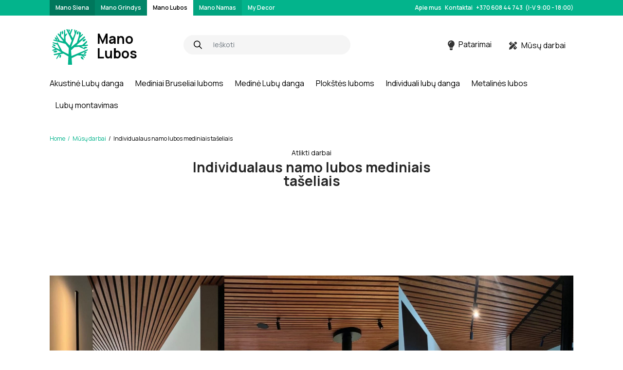

--- FILE ---
content_type: text/html; charset=UTF-8
request_url: https://manolubos.lt/darbai/individualaus-namo-lubos-mediniais-taseliais/
body_size: 24442
content:
<!DOCTYPE html>
<html lang="en">
    <head>
        <meta charset="utf-8" />
        <meta name="viewport" content="width=device-width, initial-scale=1" />
        <meta http-equiv="x-ua-compatible" content="ie=edge" />
		<meta name="color-scheme" content="only light" />
        
		<link rel="preconnect" href="https://fonts.googleapis.com">
		<link rel="preconnect" href="https://fonts.gstatic.com" crossorigin>
		<link href="https://fonts.googleapis.com/css2?family=Manrope:wght@400;500;600;700;800&display=swap" rel="stylesheet">
		
        <title>Individualaus namo lubos mediniais tašeliais - Mano Lubos</title>
	<style>img:is([sizes="auto" i], [sizes^="auto," i]) { contain-intrinsic-size: 3000px 1500px }</style>
	<script id="cookieyes" type="text/javascript" src="https://cdn-cookieyes.com/client_data/33e480fa7743d91398eb078f/script.js"></script>
		<!-- All in One SEO Pro 4.3.3 - aioseo.com -->
		<meta name="description" content="Atliekame individualius lubų dangų užsakymus. Projektuojame, gaminame ir montuojame." />
		<meta name="robots" content="max-image-preview:large" />
		<link rel="canonical" href="https://manolubos.lt/darbai/individualaus-namo-lubos-mediniais-taseliais/" />
		<meta name="generator" content="All in One SEO Pro (AIOSEO) 4.3.3 " />
		<meta property="og:locale" content="lt_LT" />
		<meta property="og:site_name" content="Mano Lubos -" />
		<meta property="og:type" content="article" />
		<meta property="og:title" content="Individualaus namo lubos mediniais tašeliais - Mano Lubos" />
		<meta property="og:description" content="Atliekame individualius lubų dangų užsakymus. Projektuojame, gaminame ir montuojame." />
		<meta property="og:url" content="https://manolubos.lt/darbai/individualaus-namo-lubos-mediniais-taseliais/" />
		<meta property="og:image" content="https://manolubos.lt/wp-content/uploads/sites/3/2022/08/site-logo.svg" />
		<meta property="og:image:secure_url" content="https://manolubos.lt/wp-content/uploads/sites/3/2022/08/site-logo.svg" />
		<meta property="article:published_time" content="2022-05-24T11:25:07+00:00" />
		<meta property="article:modified_time" content="2023-06-06T10:22:44+00:00" />
		<meta name="twitter:card" content="summary_large_image" />
		<meta name="twitter:title" content="Individualaus namo lubos mediniais tašeliais - Mano Lubos" />
		<meta name="twitter:description" content="Atliekame individualius lubų dangų užsakymus. Projektuojame, gaminame ir montuojame." />
		<meta name="twitter:image" content="https://manolubos.lt/wp-content/uploads/sites/3/2022/08/site-logo.svg" />
		<script type="application/ld+json" class="aioseo-schema">
			{"@context":"https:\/\/schema.org","@graph":[{"@type":"BreadcrumbList","@id":"https:\/\/manolubos.lt\/darbai\/individualaus-namo-lubos-mediniais-taseliais\/#breadcrumblist","itemListElement":[{"@type":"ListItem","@id":"https:\/\/manolubos.lt\/#listItem","position":1,"item":{"@type":"WebPage","@id":"https:\/\/manolubos.lt\/","name":"Home","description":"Si\u016blome auk\u0161tos kokyb\u0117s, plat\u0173 pasirinkim\u0105 nestandartini\u0173 lub\u0173 dang\u0173. Atliekame projektavimo ir montavimo darbus.","url":"https:\/\/manolubos.lt\/"},"nextItem":"https:\/\/manolubos.lt\/darbai\/individualaus-namo-lubos-mediniais-taseliais\/#listItem"},{"@type":"ListItem","@id":"https:\/\/manolubos.lt\/darbai\/individualaus-namo-lubos-mediniais-taseliais\/#listItem","position":2,"item":{"@type":"WebPage","@id":"https:\/\/manolubos.lt\/darbai\/individualaus-namo-lubos-mediniais-taseliais\/","name":"Individualaus namo lubos mediniais ta\u0161eliais","description":"Atliekame individualius lub\u0173 dang\u0173 u\u017esakymus. Projektuojame, gaminame ir montuojame.","url":"https:\/\/manolubos.lt\/darbai\/individualaus-namo-lubos-mediniais-taseliais\/"},"previousItem":"https:\/\/manolubos.lt\/#listItem"}]},{"@type":"Organization","@id":"https:\/\/manolubos.lt\/#organization","name":"Mano Lubos","url":"https:\/\/manolubos.lt\/","logo":{"@type":"ImageObject","url":"https:\/\/manolubos.lt\/wp-content\/uploads\/sites\/3\/2022\/08\/site-logo.svg","@id":"https:\/\/manolubos.lt\/#organizationLogo","width":82,"height":77},"image":{"@id":"https:\/\/manolubos.lt\/#organizationLogo"}},{"@type":"Person","@id":"https:\/\/manolubos.lt\/author\/mano-siena\/#author","url":"https:\/\/manolubos.lt\/author\/mano-siena\/","name":"Mano Siena","image":{"@type":"ImageObject","@id":"https:\/\/manolubos.lt\/darbai\/individualaus-namo-lubos-mediniais-taseliais\/#authorImage","url":"https:\/\/secure.gravatar.com\/avatar\/3e8a714b2ef75d612260676dc6338c02?s=96&d=mm&r=g","width":96,"height":96,"caption":"Mano Siena"}},{"@type":"WebPage","@id":"https:\/\/manolubos.lt\/darbai\/individualaus-namo-lubos-mediniais-taseliais\/#webpage","url":"https:\/\/manolubos.lt\/darbai\/individualaus-namo-lubos-mediniais-taseliais\/","name":"Individualaus namo lubos mediniais ta\u0161eliais - Mano Lubos","description":"Atliekame individualius lub\u0173 dang\u0173 u\u017esakymus. Projektuojame, gaminame ir montuojame.","inLanguage":"lt-LT","isPartOf":{"@id":"https:\/\/manolubos.lt\/#website"},"breadcrumb":{"@id":"https:\/\/manolubos.lt\/darbai\/individualaus-namo-lubos-mediniais-taseliais\/#breadcrumblist"},"author":{"@id":"https:\/\/manolubos.lt\/author\/mano-siena\/#author"},"creator":{"@id":"https:\/\/manolubos.lt\/author\/mano-siena\/#author"},"image":{"@type":"ImageObject","url":"https:\/\/manolubos.lt\/wp-content\/uploads\/sites\/3\/2023\/06\/azurines-lubos-mbmanolt4.jpg","@id":"https:\/\/manolubos.lt\/#mainImage","width":1600,"height":1200},"primaryImageOfPage":{"@id":"https:\/\/manolubos.lt\/darbai\/individualaus-namo-lubos-mediniais-taseliais\/#mainImage"},"datePublished":"2022-05-24T11:25:07+00:00","dateModified":"2023-06-06T10:22:44+00:00"},{"@type":"WebSite","@id":"https:\/\/manolubos.lt\/#website","url":"https:\/\/manolubos.lt\/","name":"Mano Lubos","inLanguage":"lt-LT","publisher":{"@id":"https:\/\/manolubos.lt\/#organization"}}]}
		</script>
		<!-- All in One SEO Pro -->

<link rel='dns-prefetch' href='//cdn.jsdelivr.net' />
<link rel='dns-prefetch' href='//cdnjs.cloudflare.com' />

<link rel='stylesheet' id='wp-block-library-css' href='https://manolubos.lt/wp-includes/css/dist/block-library/style.min.css?ver=6.7.1' media='all' />
<style id='classic-theme-styles-inline-css'>
/*! This file is auto-generated */
.wp-block-button__link{color:#fff;background-color:#32373c;border-radius:9999px;box-shadow:none;text-decoration:none;padding:calc(.667em + 2px) calc(1.333em + 2px);font-size:1.125em}.wp-block-file__button{background:#32373c;color:#fff;text-decoration:none}
</style>
<style id='global-styles-inline-css'>
:root{--wp--preset--aspect-ratio--square: 1;--wp--preset--aspect-ratio--4-3: 4/3;--wp--preset--aspect-ratio--3-4: 3/4;--wp--preset--aspect-ratio--3-2: 3/2;--wp--preset--aspect-ratio--2-3: 2/3;--wp--preset--aspect-ratio--16-9: 16/9;--wp--preset--aspect-ratio--9-16: 9/16;--wp--preset--color--black: #000000;--wp--preset--color--cyan-bluish-gray: #abb8c3;--wp--preset--color--white: #ffffff;--wp--preset--color--pale-pink: #f78da7;--wp--preset--color--vivid-red: #cf2e2e;--wp--preset--color--luminous-vivid-orange: #ff6900;--wp--preset--color--luminous-vivid-amber: #fcb900;--wp--preset--color--light-green-cyan: #7bdcb5;--wp--preset--color--vivid-green-cyan: #00d084;--wp--preset--color--pale-cyan-blue: #8ed1fc;--wp--preset--color--vivid-cyan-blue: #0693e3;--wp--preset--color--vivid-purple: #9b51e0;--wp--preset--gradient--vivid-cyan-blue-to-vivid-purple: linear-gradient(135deg,rgba(6,147,227,1) 0%,rgb(155,81,224) 100%);--wp--preset--gradient--light-green-cyan-to-vivid-green-cyan: linear-gradient(135deg,rgb(122,220,180) 0%,rgb(0,208,130) 100%);--wp--preset--gradient--luminous-vivid-amber-to-luminous-vivid-orange: linear-gradient(135deg,rgba(252,185,0,1) 0%,rgba(255,105,0,1) 100%);--wp--preset--gradient--luminous-vivid-orange-to-vivid-red: linear-gradient(135deg,rgba(255,105,0,1) 0%,rgb(207,46,46) 100%);--wp--preset--gradient--very-light-gray-to-cyan-bluish-gray: linear-gradient(135deg,rgb(238,238,238) 0%,rgb(169,184,195) 100%);--wp--preset--gradient--cool-to-warm-spectrum: linear-gradient(135deg,rgb(74,234,220) 0%,rgb(151,120,209) 20%,rgb(207,42,186) 40%,rgb(238,44,130) 60%,rgb(251,105,98) 80%,rgb(254,248,76) 100%);--wp--preset--gradient--blush-light-purple: linear-gradient(135deg,rgb(255,206,236) 0%,rgb(152,150,240) 100%);--wp--preset--gradient--blush-bordeaux: linear-gradient(135deg,rgb(254,205,165) 0%,rgb(254,45,45) 50%,rgb(107,0,62) 100%);--wp--preset--gradient--luminous-dusk: linear-gradient(135deg,rgb(255,203,112) 0%,rgb(199,81,192) 50%,rgb(65,88,208) 100%);--wp--preset--gradient--pale-ocean: linear-gradient(135deg,rgb(255,245,203) 0%,rgb(182,227,212) 50%,rgb(51,167,181) 100%);--wp--preset--gradient--electric-grass: linear-gradient(135deg,rgb(202,248,128) 0%,rgb(113,206,126) 100%);--wp--preset--gradient--midnight: linear-gradient(135deg,rgb(2,3,129) 0%,rgb(40,116,252) 100%);--wp--preset--font-size--small: 13px;--wp--preset--font-size--medium: 20px;--wp--preset--font-size--large: 36px;--wp--preset--font-size--x-large: 42px;--wp--preset--spacing--20: 0.44rem;--wp--preset--spacing--30: 0.67rem;--wp--preset--spacing--40: 1rem;--wp--preset--spacing--50: 1.5rem;--wp--preset--spacing--60: 2.25rem;--wp--preset--spacing--70: 3.38rem;--wp--preset--spacing--80: 5.06rem;--wp--preset--shadow--natural: 6px 6px 9px rgba(0, 0, 0, 0.2);--wp--preset--shadow--deep: 12px 12px 50px rgba(0, 0, 0, 0.4);--wp--preset--shadow--sharp: 6px 6px 0px rgba(0, 0, 0, 0.2);--wp--preset--shadow--outlined: 6px 6px 0px -3px rgba(255, 255, 255, 1), 6px 6px rgba(0, 0, 0, 1);--wp--preset--shadow--crisp: 6px 6px 0px rgba(0, 0, 0, 1);}:where(.is-layout-flex){gap: 0.5em;}:where(.is-layout-grid){gap: 0.5em;}body .is-layout-flex{display: flex;}.is-layout-flex{flex-wrap: wrap;align-items: center;}.is-layout-flex > :is(*, div){margin: 0;}body .is-layout-grid{display: grid;}.is-layout-grid > :is(*, div){margin: 0;}:where(.wp-block-columns.is-layout-flex){gap: 2em;}:where(.wp-block-columns.is-layout-grid){gap: 2em;}:where(.wp-block-post-template.is-layout-flex){gap: 1.25em;}:where(.wp-block-post-template.is-layout-grid){gap: 1.25em;}.has-black-color{color: var(--wp--preset--color--black) !important;}.has-cyan-bluish-gray-color{color: var(--wp--preset--color--cyan-bluish-gray) !important;}.has-white-color{color: var(--wp--preset--color--white) !important;}.has-pale-pink-color{color: var(--wp--preset--color--pale-pink) !important;}.has-vivid-red-color{color: var(--wp--preset--color--vivid-red) !important;}.has-luminous-vivid-orange-color{color: var(--wp--preset--color--luminous-vivid-orange) !important;}.has-luminous-vivid-amber-color{color: var(--wp--preset--color--luminous-vivid-amber) !important;}.has-light-green-cyan-color{color: var(--wp--preset--color--light-green-cyan) !important;}.has-vivid-green-cyan-color{color: var(--wp--preset--color--vivid-green-cyan) !important;}.has-pale-cyan-blue-color{color: var(--wp--preset--color--pale-cyan-blue) !important;}.has-vivid-cyan-blue-color{color: var(--wp--preset--color--vivid-cyan-blue) !important;}.has-vivid-purple-color{color: var(--wp--preset--color--vivid-purple) !important;}.has-black-background-color{background-color: var(--wp--preset--color--black) !important;}.has-cyan-bluish-gray-background-color{background-color: var(--wp--preset--color--cyan-bluish-gray) !important;}.has-white-background-color{background-color: var(--wp--preset--color--white) !important;}.has-pale-pink-background-color{background-color: var(--wp--preset--color--pale-pink) !important;}.has-vivid-red-background-color{background-color: var(--wp--preset--color--vivid-red) !important;}.has-luminous-vivid-orange-background-color{background-color: var(--wp--preset--color--luminous-vivid-orange) !important;}.has-luminous-vivid-amber-background-color{background-color: var(--wp--preset--color--luminous-vivid-amber) !important;}.has-light-green-cyan-background-color{background-color: var(--wp--preset--color--light-green-cyan) !important;}.has-vivid-green-cyan-background-color{background-color: var(--wp--preset--color--vivid-green-cyan) !important;}.has-pale-cyan-blue-background-color{background-color: var(--wp--preset--color--pale-cyan-blue) !important;}.has-vivid-cyan-blue-background-color{background-color: var(--wp--preset--color--vivid-cyan-blue) !important;}.has-vivid-purple-background-color{background-color: var(--wp--preset--color--vivid-purple) !important;}.has-black-border-color{border-color: var(--wp--preset--color--black) !important;}.has-cyan-bluish-gray-border-color{border-color: var(--wp--preset--color--cyan-bluish-gray) !important;}.has-white-border-color{border-color: var(--wp--preset--color--white) !important;}.has-pale-pink-border-color{border-color: var(--wp--preset--color--pale-pink) !important;}.has-vivid-red-border-color{border-color: var(--wp--preset--color--vivid-red) !important;}.has-luminous-vivid-orange-border-color{border-color: var(--wp--preset--color--luminous-vivid-orange) !important;}.has-luminous-vivid-amber-border-color{border-color: var(--wp--preset--color--luminous-vivid-amber) !important;}.has-light-green-cyan-border-color{border-color: var(--wp--preset--color--light-green-cyan) !important;}.has-vivid-green-cyan-border-color{border-color: var(--wp--preset--color--vivid-green-cyan) !important;}.has-pale-cyan-blue-border-color{border-color: var(--wp--preset--color--pale-cyan-blue) !important;}.has-vivid-cyan-blue-border-color{border-color: var(--wp--preset--color--vivid-cyan-blue) !important;}.has-vivid-purple-border-color{border-color: var(--wp--preset--color--vivid-purple) !important;}.has-vivid-cyan-blue-to-vivid-purple-gradient-background{background: var(--wp--preset--gradient--vivid-cyan-blue-to-vivid-purple) !important;}.has-light-green-cyan-to-vivid-green-cyan-gradient-background{background: var(--wp--preset--gradient--light-green-cyan-to-vivid-green-cyan) !important;}.has-luminous-vivid-amber-to-luminous-vivid-orange-gradient-background{background: var(--wp--preset--gradient--luminous-vivid-amber-to-luminous-vivid-orange) !important;}.has-luminous-vivid-orange-to-vivid-red-gradient-background{background: var(--wp--preset--gradient--luminous-vivid-orange-to-vivid-red) !important;}.has-very-light-gray-to-cyan-bluish-gray-gradient-background{background: var(--wp--preset--gradient--very-light-gray-to-cyan-bluish-gray) !important;}.has-cool-to-warm-spectrum-gradient-background{background: var(--wp--preset--gradient--cool-to-warm-spectrum) !important;}.has-blush-light-purple-gradient-background{background: var(--wp--preset--gradient--blush-light-purple) !important;}.has-blush-bordeaux-gradient-background{background: var(--wp--preset--gradient--blush-bordeaux) !important;}.has-luminous-dusk-gradient-background{background: var(--wp--preset--gradient--luminous-dusk) !important;}.has-pale-ocean-gradient-background{background: var(--wp--preset--gradient--pale-ocean) !important;}.has-electric-grass-gradient-background{background: var(--wp--preset--gradient--electric-grass) !important;}.has-midnight-gradient-background{background: var(--wp--preset--gradient--midnight) !important;}.has-small-font-size{font-size: var(--wp--preset--font-size--small) !important;}.has-medium-font-size{font-size: var(--wp--preset--font-size--medium) !important;}.has-large-font-size{font-size: var(--wp--preset--font-size--large) !important;}.has-x-large-font-size{font-size: var(--wp--preset--font-size--x-large) !important;}
:where(.wp-block-post-template.is-layout-flex){gap: 1.25em;}:where(.wp-block-post-template.is-layout-grid){gap: 1.25em;}
:where(.wp-block-columns.is-layout-flex){gap: 2em;}:where(.wp-block-columns.is-layout-grid){gap: 2em;}
:root :where(.wp-block-pullquote){font-size: 1.5em;line-height: 1.6;}
</style>
<style id='extendify-gutenberg-patterns-and-templates-utilities-inline-css'>
.ext-absolute{position:absolute!important}.ext-relative{position:relative!important}.ext-top-base{top:var(--wp--style--block-gap,1.75rem)!important}.ext-top-lg{top:var(--extendify--spacing--large,3rem)!important}.ext--top-base{top:calc(var(--wp--style--block-gap, 1.75rem)*-1)!important}.ext--top-lg{top:calc(var(--extendify--spacing--large, 3rem)*-1)!important}.ext-right-base{right:var(--wp--style--block-gap,1.75rem)!important}.ext-right-lg{right:var(--extendify--spacing--large,3rem)!important}.ext--right-base{right:calc(var(--wp--style--block-gap, 1.75rem)*-1)!important}.ext--right-lg{right:calc(var(--extendify--spacing--large, 3rem)*-1)!important}.ext-bottom-base{bottom:var(--wp--style--block-gap,1.75rem)!important}.ext-bottom-lg{bottom:var(--extendify--spacing--large,3rem)!important}.ext--bottom-base{bottom:calc(var(--wp--style--block-gap, 1.75rem)*-1)!important}.ext--bottom-lg{bottom:calc(var(--extendify--spacing--large, 3rem)*-1)!important}.ext-left-base{left:var(--wp--style--block-gap,1.75rem)!important}.ext-left-lg{left:var(--extendify--spacing--large,3rem)!important}.ext--left-base{left:calc(var(--wp--style--block-gap, 1.75rem)*-1)!important}.ext--left-lg{left:calc(var(--extendify--spacing--large, 3rem)*-1)!important}.ext-order-1{order:1!important}.ext-order-2{order:2!important}.ext-col-auto{grid-column:auto!important}.ext-col-span-1{grid-column:span 1/span 1!important}.ext-col-span-2{grid-column:span 2/span 2!important}.ext-col-span-3{grid-column:span 3/span 3!important}.ext-col-span-4{grid-column:span 4/span 4!important}.ext-col-span-5{grid-column:span 5/span 5!important}.ext-col-span-6{grid-column:span 6/span 6!important}.ext-col-span-7{grid-column:span 7/span 7!important}.ext-col-span-8{grid-column:span 8/span 8!important}.ext-col-span-9{grid-column:span 9/span 9!important}.ext-col-span-10{grid-column:span 10/span 10!important}.ext-col-span-11{grid-column:span 11/span 11!important}.ext-col-span-12{grid-column:span 12/span 12!important}.ext-col-span-full{grid-column:1/-1!important}.ext-col-start-1{grid-column-start:1!important}.ext-col-start-2{grid-column-start:2!important}.ext-col-start-3{grid-column-start:3!important}.ext-col-start-4{grid-column-start:4!important}.ext-col-start-5{grid-column-start:5!important}.ext-col-start-6{grid-column-start:6!important}.ext-col-start-7{grid-column-start:7!important}.ext-col-start-8{grid-column-start:8!important}.ext-col-start-9{grid-column-start:9!important}.ext-col-start-10{grid-column-start:10!important}.ext-col-start-11{grid-column-start:11!important}.ext-col-start-12{grid-column-start:12!important}.ext-col-start-13{grid-column-start:13!important}.ext-col-start-auto{grid-column-start:auto!important}.ext-col-end-1{grid-column-end:1!important}.ext-col-end-2{grid-column-end:2!important}.ext-col-end-3{grid-column-end:3!important}.ext-col-end-4{grid-column-end:4!important}.ext-col-end-5{grid-column-end:5!important}.ext-col-end-6{grid-column-end:6!important}.ext-col-end-7{grid-column-end:7!important}.ext-col-end-8{grid-column-end:8!important}.ext-col-end-9{grid-column-end:9!important}.ext-col-end-10{grid-column-end:10!important}.ext-col-end-11{grid-column-end:11!important}.ext-col-end-12{grid-column-end:12!important}.ext-col-end-13{grid-column-end:13!important}.ext-col-end-auto{grid-column-end:auto!important}.ext-row-auto{grid-row:auto!important}.ext-row-span-1{grid-row:span 1/span 1!important}.ext-row-span-2{grid-row:span 2/span 2!important}.ext-row-span-3{grid-row:span 3/span 3!important}.ext-row-span-4{grid-row:span 4/span 4!important}.ext-row-span-5{grid-row:span 5/span 5!important}.ext-row-span-6{grid-row:span 6/span 6!important}.ext-row-span-full{grid-row:1/-1!important}.ext-row-start-1{grid-row-start:1!important}.ext-row-start-2{grid-row-start:2!important}.ext-row-start-3{grid-row-start:3!important}.ext-row-start-4{grid-row-start:4!important}.ext-row-start-5{grid-row-start:5!important}.ext-row-start-6{grid-row-start:6!important}.ext-row-start-7{grid-row-start:7!important}.ext-row-start-auto{grid-row-start:auto!important}.ext-row-end-1{grid-row-end:1!important}.ext-row-end-2{grid-row-end:2!important}.ext-row-end-3{grid-row-end:3!important}.ext-row-end-4{grid-row-end:4!important}.ext-row-end-5{grid-row-end:5!important}.ext-row-end-6{grid-row-end:6!important}.ext-row-end-7{grid-row-end:7!important}.ext-row-end-auto{grid-row-end:auto!important}.ext-m-0:not([style*=margin]){margin:0!important}.ext-m-auto:not([style*=margin]){margin:auto!important}.ext-m-base:not([style*=margin]){margin:var(--wp--style--block-gap,1.75rem)!important}.ext-m-lg:not([style*=margin]){margin:var(--extendify--spacing--large,3rem)!important}.ext--m-base:not([style*=margin]){margin:calc(var(--wp--style--block-gap, 1.75rem)*-1)!important}.ext--m-lg:not([style*=margin]){margin:calc(var(--extendify--spacing--large, 3rem)*-1)!important}.ext-mx-0:not([style*=margin]){margin-left:0!important;margin-right:0!important}.ext-mx-auto:not([style*=margin]){margin-left:auto!important;margin-right:auto!important}.ext-mx-base:not([style*=margin]){margin-left:var(--wp--style--block-gap,1.75rem)!important;margin-right:var(--wp--style--block-gap,1.75rem)!important}.ext-mx-lg:not([style*=margin]){margin-left:var(--extendify--spacing--large,3rem)!important;margin-right:var(--extendify--spacing--large,3rem)!important}.ext--mx-base:not([style*=margin]){margin-left:calc(var(--wp--style--block-gap, 1.75rem)*-1)!important;margin-right:calc(var(--wp--style--block-gap, 1.75rem)*-1)!important}.ext--mx-lg:not([style*=margin]){margin-left:calc(var(--extendify--spacing--large, 3rem)*-1)!important;margin-right:calc(var(--extendify--spacing--large, 3rem)*-1)!important}.ext-my-0:not([style*=margin]){margin-bottom:0!important;margin-top:0!important}.ext-my-auto:not([style*=margin]){margin-bottom:auto!important;margin-top:auto!important}.ext-my-base:not([style*=margin]){margin-bottom:var(--wp--style--block-gap,1.75rem)!important;margin-top:var(--wp--style--block-gap,1.75rem)!important}.ext-my-lg:not([style*=margin]){margin-bottom:var(--extendify--spacing--large,3rem)!important;margin-top:var(--extendify--spacing--large,3rem)!important}.ext--my-base:not([style*=margin]){margin-bottom:calc(var(--wp--style--block-gap, 1.75rem)*-1)!important;margin-top:calc(var(--wp--style--block-gap, 1.75rem)*-1)!important}.ext--my-lg:not([style*=margin]){margin-bottom:calc(var(--extendify--spacing--large, 3rem)*-1)!important;margin-top:calc(var(--extendify--spacing--large, 3rem)*-1)!important}.ext-mt-0:not([style*=margin]){margin-top:0!important}.ext-mt-auto:not([style*=margin]){margin-top:auto!important}.ext-mt-base:not([style*=margin]){margin-top:var(--wp--style--block-gap,1.75rem)!important}.ext-mt-lg:not([style*=margin]){margin-top:var(--extendify--spacing--large,3rem)!important}.ext--mt-base:not([style*=margin]){margin-top:calc(var(--wp--style--block-gap, 1.75rem)*-1)!important}.ext--mt-lg:not([style*=margin]){margin-top:calc(var(--extendify--spacing--large, 3rem)*-1)!important}.ext-mr-0:not([style*=margin]){margin-right:0!important}.ext-mr-auto:not([style*=margin]){margin-right:auto!important}.ext-mr-base:not([style*=margin]){margin-right:var(--wp--style--block-gap,1.75rem)!important}.ext-mr-lg:not([style*=margin]){margin-right:var(--extendify--spacing--large,3rem)!important}.ext--mr-base:not([style*=margin]){margin-right:calc(var(--wp--style--block-gap, 1.75rem)*-1)!important}.ext--mr-lg:not([style*=margin]){margin-right:calc(var(--extendify--spacing--large, 3rem)*-1)!important}.ext-mb-0:not([style*=margin]){margin-bottom:0!important}.ext-mb-auto:not([style*=margin]){margin-bottom:auto!important}.ext-mb-base:not([style*=margin]){margin-bottom:var(--wp--style--block-gap,1.75rem)!important}.ext-mb-lg:not([style*=margin]){margin-bottom:var(--extendify--spacing--large,3rem)!important}.ext--mb-base:not([style*=margin]){margin-bottom:calc(var(--wp--style--block-gap, 1.75rem)*-1)!important}.ext--mb-lg:not([style*=margin]){margin-bottom:calc(var(--extendify--spacing--large, 3rem)*-1)!important}.ext-ml-0:not([style*=margin]){margin-left:0!important}.ext-ml-auto:not([style*=margin]){margin-left:auto!important}.ext-ml-base:not([style*=margin]){margin-left:var(--wp--style--block-gap,1.75rem)!important}.ext-ml-lg:not([style*=margin]){margin-left:var(--extendify--spacing--large,3rem)!important}.ext--ml-base:not([style*=margin]){margin-left:calc(var(--wp--style--block-gap, 1.75rem)*-1)!important}.ext--ml-lg:not([style*=margin]){margin-left:calc(var(--extendify--spacing--large, 3rem)*-1)!important}.ext-block{display:block!important}.ext-inline-block{display:inline-block!important}.ext-inline{display:inline!important}.ext-flex{display:flex!important}.ext-inline-flex{display:inline-flex!important}.ext-grid{display:grid!important}.ext-inline-grid{display:inline-grid!important}.ext-hidden{display:none!important}.ext-w-auto{width:auto!important}.ext-w-full{width:100%!important}.ext-max-w-full{max-width:100%!important}.ext-flex-1{flex:1 1 0%!important}.ext-flex-auto{flex:1 1 auto!important}.ext-flex-initial{flex:0 1 auto!important}.ext-flex-none{flex:none!important}.ext-flex-shrink-0{flex-shrink:0!important}.ext-flex-shrink{flex-shrink:1!important}.ext-flex-grow-0{flex-grow:0!important}.ext-flex-grow{flex-grow:1!important}.ext-list-none{list-style-type:none!important}.ext-grid-cols-1{grid-template-columns:repeat(1,minmax(0,1fr))!important}.ext-grid-cols-2{grid-template-columns:repeat(2,minmax(0,1fr))!important}.ext-grid-cols-3{grid-template-columns:repeat(3,minmax(0,1fr))!important}.ext-grid-cols-4{grid-template-columns:repeat(4,minmax(0,1fr))!important}.ext-grid-cols-5{grid-template-columns:repeat(5,minmax(0,1fr))!important}.ext-grid-cols-6{grid-template-columns:repeat(6,minmax(0,1fr))!important}.ext-grid-cols-7{grid-template-columns:repeat(7,minmax(0,1fr))!important}.ext-grid-cols-8{grid-template-columns:repeat(8,minmax(0,1fr))!important}.ext-grid-cols-9{grid-template-columns:repeat(9,minmax(0,1fr))!important}.ext-grid-cols-10{grid-template-columns:repeat(10,minmax(0,1fr))!important}.ext-grid-cols-11{grid-template-columns:repeat(11,minmax(0,1fr))!important}.ext-grid-cols-12{grid-template-columns:repeat(12,minmax(0,1fr))!important}.ext-grid-cols-none{grid-template-columns:none!important}.ext-grid-rows-1{grid-template-rows:repeat(1,minmax(0,1fr))!important}.ext-grid-rows-2{grid-template-rows:repeat(2,minmax(0,1fr))!important}.ext-grid-rows-3{grid-template-rows:repeat(3,minmax(0,1fr))!important}.ext-grid-rows-4{grid-template-rows:repeat(4,minmax(0,1fr))!important}.ext-grid-rows-5{grid-template-rows:repeat(5,minmax(0,1fr))!important}.ext-grid-rows-6{grid-template-rows:repeat(6,minmax(0,1fr))!important}.ext-grid-rows-none{grid-template-rows:none!important}.ext-flex-row{flex-direction:row!important}.ext-flex-row-reverse{flex-direction:row-reverse!important}.ext-flex-col{flex-direction:column!important}.ext-flex-col-reverse{flex-direction:column-reverse!important}.ext-flex-wrap{flex-wrap:wrap!important}.ext-flex-wrap-reverse{flex-wrap:wrap-reverse!important}.ext-flex-nowrap{flex-wrap:nowrap!important}.ext-items-start{align-items:flex-start!important}.ext-items-end{align-items:flex-end!important}.ext-items-center{align-items:center!important}.ext-items-baseline{align-items:baseline!important}.ext-items-stretch{align-items:stretch!important}.ext-justify-start{justify-content:flex-start!important}.ext-justify-end{justify-content:flex-end!important}.ext-justify-center{justify-content:center!important}.ext-justify-between{justify-content:space-between!important}.ext-justify-around{justify-content:space-around!important}.ext-justify-evenly{justify-content:space-evenly!important}.ext-justify-items-start{justify-items:start!important}.ext-justify-items-end{justify-items:end!important}.ext-justify-items-center{justify-items:center!important}.ext-justify-items-stretch{justify-items:stretch!important}.ext-gap-0{gap:0!important}.ext-gap-base{gap:var(--wp--style--block-gap,1.75rem)!important}.ext-gap-lg{gap:var(--extendify--spacing--large,3rem)!important}.ext-gap-x-0{-moz-column-gap:0!important;column-gap:0!important}.ext-gap-x-base{-moz-column-gap:var(--wp--style--block-gap,1.75rem)!important;column-gap:var(--wp--style--block-gap,1.75rem)!important}.ext-gap-x-lg{-moz-column-gap:var(--extendify--spacing--large,3rem)!important;column-gap:var(--extendify--spacing--large,3rem)!important}.ext-gap-y-0{row-gap:0!important}.ext-gap-y-base{row-gap:var(--wp--style--block-gap,1.75rem)!important}.ext-gap-y-lg{row-gap:var(--extendify--spacing--large,3rem)!important}.ext-justify-self-auto{justify-self:auto!important}.ext-justify-self-start{justify-self:start!important}.ext-justify-self-end{justify-self:end!important}.ext-justify-self-center{justify-self:center!important}.ext-justify-self-stretch{justify-self:stretch!important}.ext-rounded-none{border-radius:0!important}.ext-rounded-full{border-radius:9999px!important}.ext-rounded-t-none{border-top-left-radius:0!important;border-top-right-radius:0!important}.ext-rounded-t-full{border-top-left-radius:9999px!important;border-top-right-radius:9999px!important}.ext-rounded-r-none{border-bottom-right-radius:0!important;border-top-right-radius:0!important}.ext-rounded-r-full{border-bottom-right-radius:9999px!important;border-top-right-radius:9999px!important}.ext-rounded-b-none{border-bottom-left-radius:0!important;border-bottom-right-radius:0!important}.ext-rounded-b-full{border-bottom-left-radius:9999px!important;border-bottom-right-radius:9999px!important}.ext-rounded-l-none{border-bottom-left-radius:0!important;border-top-left-radius:0!important}.ext-rounded-l-full{border-bottom-left-radius:9999px!important;border-top-left-radius:9999px!important}.ext-rounded-tl-none{border-top-left-radius:0!important}.ext-rounded-tl-full{border-top-left-radius:9999px!important}.ext-rounded-tr-none{border-top-right-radius:0!important}.ext-rounded-tr-full{border-top-right-radius:9999px!important}.ext-rounded-br-none{border-bottom-right-radius:0!important}.ext-rounded-br-full{border-bottom-right-radius:9999px!important}.ext-rounded-bl-none{border-bottom-left-radius:0!important}.ext-rounded-bl-full{border-bottom-left-radius:9999px!important}.ext-border-0{border-width:0!important}.ext-border-t-0{border-top-width:0!important}.ext-border-r-0{border-right-width:0!important}.ext-border-b-0{border-bottom-width:0!important}.ext-border-l-0{border-left-width:0!important}.ext-p-0:not([style*=padding]){padding:0!important}.ext-p-base:not([style*=padding]){padding:var(--wp--style--block-gap,1.75rem)!important}.ext-p-lg:not([style*=padding]){padding:var(--extendify--spacing--large,3rem)!important}.ext-px-0:not([style*=padding]){padding-left:0!important;padding-right:0!important}.ext-px-base:not([style*=padding]){padding-left:var(--wp--style--block-gap,1.75rem)!important;padding-right:var(--wp--style--block-gap,1.75rem)!important}.ext-px-lg:not([style*=padding]){padding-left:var(--extendify--spacing--large,3rem)!important;padding-right:var(--extendify--spacing--large,3rem)!important}.ext-py-0:not([style*=padding]){padding-bottom:0!important;padding-top:0!important}.ext-py-base:not([style*=padding]){padding-bottom:var(--wp--style--block-gap,1.75rem)!important;padding-top:var(--wp--style--block-gap,1.75rem)!important}.ext-py-lg:not([style*=padding]){padding-bottom:var(--extendify--spacing--large,3rem)!important;padding-top:var(--extendify--spacing--large,3rem)!important}.ext-pt-0:not([style*=padding]){padding-top:0!important}.ext-pt-base:not([style*=padding]){padding-top:var(--wp--style--block-gap,1.75rem)!important}.ext-pt-lg:not([style*=padding]){padding-top:var(--extendify--spacing--large,3rem)!important}.ext-pr-0:not([style*=padding]){padding-right:0!important}.ext-pr-base:not([style*=padding]){padding-right:var(--wp--style--block-gap,1.75rem)!important}.ext-pr-lg:not([style*=padding]){padding-right:var(--extendify--spacing--large,3rem)!important}.ext-pb-0:not([style*=padding]){padding-bottom:0!important}.ext-pb-base:not([style*=padding]){padding-bottom:var(--wp--style--block-gap,1.75rem)!important}.ext-pb-lg:not([style*=padding]){padding-bottom:var(--extendify--spacing--large,3rem)!important}.ext-pl-0:not([style*=padding]){padding-left:0!important}.ext-pl-base:not([style*=padding]){padding-left:var(--wp--style--block-gap,1.75rem)!important}.ext-pl-lg:not([style*=padding]){padding-left:var(--extendify--spacing--large,3rem)!important}.ext-text-left{text-align:left!important}.ext-text-center{text-align:center!important}.ext-text-right{text-align:right!important}.ext-leading-none{line-height:1!important}.ext-leading-tight{line-height:1.25!important}.ext-leading-snug{line-height:1.375!important}.ext-leading-normal{line-height:1.5!important}.ext-leading-relaxed{line-height:1.625!important}.ext-leading-loose{line-height:2!important}.clip-path--rhombus img{-webkit-clip-path:polygon(15% 6%,80% 29%,84% 93%,23% 69%);clip-path:polygon(15% 6%,80% 29%,84% 93%,23% 69%)}.clip-path--diamond img{-webkit-clip-path:polygon(5% 29%,60% 2%,91% 64%,36% 89%);clip-path:polygon(5% 29%,60% 2%,91% 64%,36% 89%)}.clip-path--rhombus-alt img{-webkit-clip-path:polygon(14% 9%,85% 24%,91% 89%,19% 76%);clip-path:polygon(14% 9%,85% 24%,91% 89%,19% 76%)}.wp-block-columns[class*=fullwidth-cols]{margin-bottom:unset}.wp-block-column.editor\:pointer-events-none{margin-bottom:0!important;margin-top:0!important}.is-root-container.block-editor-block-list__layout>[data-align=full]:not(:first-of-type)>.wp-block-column.editor\:pointer-events-none,.is-root-container.block-editor-block-list__layout>[data-align=wide]>.wp-block-column.editor\:pointer-events-none{margin-top:calc(var(--wp--style--block-gap, 28px)*-1)!important}.ext .wp-block-columns .wp-block-column[style*=padding]{padding-left:0!important;padding-right:0!important}.ext .wp-block-columns+.wp-block-columns:not([class*=mt-]):not([class*=my-]):not([style*=margin]){margin-top:0!important}[class*=fullwidth-cols] .wp-block-column:first-child,[class*=fullwidth-cols] .wp-block-group:first-child{margin-top:0}[class*=fullwidth-cols] .wp-block-column:last-child,[class*=fullwidth-cols] .wp-block-group:last-child{margin-bottom:0}[class*=fullwidth-cols] .wp-block-column:first-child>*,[class*=fullwidth-cols] .wp-block-column>:first-child{margin-top:0}.ext .is-not-stacked-on-mobile .wp-block-column,[class*=fullwidth-cols] .wp-block-column>:last-child{margin-bottom:0}.wp-block-columns[class*=fullwidth-cols]:not(.is-not-stacked-on-mobile)>.wp-block-column:not(:last-child){margin-bottom:var(--wp--style--block-gap,1.75rem)}@media (min-width:782px){.wp-block-columns[class*=fullwidth-cols]:not(.is-not-stacked-on-mobile)>.wp-block-column:not(:last-child){margin-bottom:0}}.wp-block-columns[class*=fullwidth-cols].is-not-stacked-on-mobile>.wp-block-column{margin-bottom:0!important}@media (min-width:600px) and (max-width:781px){.wp-block-columns[class*=fullwidth-cols]:not(.is-not-stacked-on-mobile)>.wp-block-column:nth-child(2n){margin-left:var(--wp--style--block-gap,2em)}}@media (max-width:781px){.tablet\:fullwidth-cols.wp-block-columns:not(.is-not-stacked-on-mobile){flex-wrap:wrap}.tablet\:fullwidth-cols.wp-block-columns:not(.is-not-stacked-on-mobile)>.wp-block-column,.tablet\:fullwidth-cols.wp-block-columns:not(.is-not-stacked-on-mobile)>.wp-block-column:not([style*=margin]){margin-left:0!important}.tablet\:fullwidth-cols.wp-block-columns:not(.is-not-stacked-on-mobile)>.wp-block-column{flex-basis:100%!important}}@media (max-width:1079px){.desktop\:fullwidth-cols.wp-block-columns:not(.is-not-stacked-on-mobile){flex-wrap:wrap}.desktop\:fullwidth-cols.wp-block-columns:not(.is-not-stacked-on-mobile)>.wp-block-column,.desktop\:fullwidth-cols.wp-block-columns:not(.is-not-stacked-on-mobile)>.wp-block-column:not([style*=margin]){margin-left:0!important}.desktop\:fullwidth-cols.wp-block-columns:not(.is-not-stacked-on-mobile)>.wp-block-column{flex-basis:100%!important}.desktop\:fullwidth-cols.wp-block-columns:not(.is-not-stacked-on-mobile)>.wp-block-column:not(:last-child){margin-bottom:var(--wp--style--block-gap,1.75rem)!important}}.direction-rtl{direction:rtl}.direction-ltr{direction:ltr}.is-style-inline-list{padding-left:0!important}.is-style-inline-list li{list-style-type:none!important}@media (min-width:782px){.is-style-inline-list li{display:inline!important;margin-right:var(--wp--style--block-gap,1.75rem)!important}}@media (min-width:782px){.is-style-inline-list li:first-child{margin-left:0!important}}@media (min-width:782px){.is-style-inline-list li:last-child{margin-right:0!important}}.bring-to-front{position:relative;z-index:10}.text-stroke{-webkit-text-stroke-color:var(--wp--preset--color--background)}.text-stroke,.text-stroke--primary{-webkit-text-stroke-width:var(
        --wp--custom--typography--text-stroke-width,2px
    )}.text-stroke--primary{-webkit-text-stroke-color:var(--wp--preset--color--primary)}.text-stroke--secondary{-webkit-text-stroke-width:var(
        --wp--custom--typography--text-stroke-width,2px
    );-webkit-text-stroke-color:var(--wp--preset--color--secondary)}.editor\:no-caption .block-editor-rich-text__editable{display:none!important}.editor\:no-inserter .wp-block-column:not(.is-selected)>.block-list-appender,.editor\:no-inserter .wp-block-cover__inner-container>.block-list-appender,.editor\:no-inserter .wp-block-group__inner-container>.block-list-appender,.editor\:no-inserter>.block-list-appender{display:none}.editor\:no-resize .components-resizable-box__handle,.editor\:no-resize .components-resizable-box__handle:after,.editor\:no-resize .components-resizable-box__side-handle:before{display:none;pointer-events:none}.editor\:no-resize .components-resizable-box__container{display:block}.editor\:pointer-events-none{pointer-events:none}.is-style-angled{justify-content:flex-end}.ext .is-style-angled>[class*=_inner-container],.is-style-angled{align-items:center}.is-style-angled .wp-block-cover__image-background,.is-style-angled .wp-block-cover__video-background{-webkit-clip-path:polygon(0 0,30% 0,50% 100%,0 100%);clip-path:polygon(0 0,30% 0,50% 100%,0 100%);z-index:1}@media (min-width:782px){.is-style-angled .wp-block-cover__image-background,.is-style-angled .wp-block-cover__video-background{-webkit-clip-path:polygon(0 0,55% 0,65% 100%,0 100%);clip-path:polygon(0 0,55% 0,65% 100%,0 100%)}}.has-foreground-color{color:var(--wp--preset--color--foreground,#000)!important}.has-foreground-background-color{background-color:var(--wp--preset--color--foreground,#000)!important}.has-background-color{color:var(--wp--preset--color--background,#fff)!important}.has-background-background-color{background-color:var(--wp--preset--color--background,#fff)!important}.has-primary-color{color:var(--wp--preset--color--primary,#4b5563)!important}.has-primary-background-color{background-color:var(--wp--preset--color--primary,#4b5563)!important}.has-secondary-color{color:var(--wp--preset--color--secondary,#9ca3af)!important}.has-secondary-background-color{background-color:var(--wp--preset--color--secondary,#9ca3af)!important}.ext.has-text-color h1,.ext.has-text-color h2,.ext.has-text-color h3,.ext.has-text-color h4,.ext.has-text-color h5,.ext.has-text-color h6,.ext.has-text-color p{color:currentColor}.has-white-color{color:var(--wp--preset--color--white,#fff)!important}.has-black-color{color:var(--wp--preset--color--black,#000)!important}.has-ext-foreground-background-color{background-color:var(
        --wp--preset--color--foreground,var(--wp--preset--color--black,#000)
    )!important}.has-ext-primary-background-color{background-color:var(
        --wp--preset--color--primary,var(--wp--preset--color--cyan-bluish-gray,#000)
    )!important}.wp-block-button__link.has-black-background-color{border-color:var(--wp--preset--color--black,#000)}.wp-block-button__link.has-white-background-color{border-color:var(--wp--preset--color--white,#fff)}.has-ext-small-font-size{font-size:var(--wp--preset--font-size--ext-small)!important}.has-ext-medium-font-size{font-size:var(--wp--preset--font-size--ext-medium)!important}.has-ext-large-font-size{font-size:var(--wp--preset--font-size--ext-large)!important;line-height:1.2}.has-ext-x-large-font-size{font-size:var(--wp--preset--font-size--ext-x-large)!important;line-height:1}.has-ext-xx-large-font-size{font-size:var(--wp--preset--font-size--ext-xx-large)!important;line-height:1}.has-ext-x-large-font-size:not([style*=line-height]),.has-ext-xx-large-font-size:not([style*=line-height]){line-height:1.1}.ext .wp-block-group>*{margin-bottom:0;margin-top:0}.ext .wp-block-group>*+*{margin-bottom:0}.ext .wp-block-group>*+*,.ext h2{margin-top:var(--wp--style--block-gap,1.75rem)}.ext h2{margin-bottom:var(--wp--style--block-gap,1.75rem)}.has-ext-x-large-font-size+h3,.has-ext-x-large-font-size+p{margin-top:.5rem}.ext .wp-block-buttons>.wp-block-button.wp-block-button__width-25{min-width:12rem;width:calc(25% - var(--wp--style--block-gap, .5em)*.75)}.ext .ext-grid>[class*=_inner-container]{display:grid}.ext>[class*=_inner-container]>.ext-grid:not([class*=columns]),.ext>[class*=_inner-container]>.wp-block>.ext-grid:not([class*=columns]){display:initial!important}.ext .ext-grid-cols-1>[class*=_inner-container]{grid-template-columns:repeat(1,minmax(0,1fr))!important}.ext .ext-grid-cols-2>[class*=_inner-container]{grid-template-columns:repeat(2,minmax(0,1fr))!important}.ext .ext-grid-cols-3>[class*=_inner-container]{grid-template-columns:repeat(3,minmax(0,1fr))!important}.ext .ext-grid-cols-4>[class*=_inner-container]{grid-template-columns:repeat(4,minmax(0,1fr))!important}.ext .ext-grid-cols-5>[class*=_inner-container]{grid-template-columns:repeat(5,minmax(0,1fr))!important}.ext .ext-grid-cols-6>[class*=_inner-container]{grid-template-columns:repeat(6,minmax(0,1fr))!important}.ext .ext-grid-cols-7>[class*=_inner-container]{grid-template-columns:repeat(7,minmax(0,1fr))!important}.ext .ext-grid-cols-8>[class*=_inner-container]{grid-template-columns:repeat(8,minmax(0,1fr))!important}.ext .ext-grid-cols-9>[class*=_inner-container]{grid-template-columns:repeat(9,minmax(0,1fr))!important}.ext .ext-grid-cols-10>[class*=_inner-container]{grid-template-columns:repeat(10,minmax(0,1fr))!important}.ext .ext-grid-cols-11>[class*=_inner-container]{grid-template-columns:repeat(11,minmax(0,1fr))!important}.ext .ext-grid-cols-12>[class*=_inner-container]{grid-template-columns:repeat(12,minmax(0,1fr))!important}.ext .ext-grid-cols-13>[class*=_inner-container]{grid-template-columns:repeat(13,minmax(0,1fr))!important}.ext .ext-grid-cols-none>[class*=_inner-container]{grid-template-columns:none!important}.ext .ext-grid-rows-1>[class*=_inner-container]{grid-template-rows:repeat(1,minmax(0,1fr))!important}.ext .ext-grid-rows-2>[class*=_inner-container]{grid-template-rows:repeat(2,minmax(0,1fr))!important}.ext .ext-grid-rows-3>[class*=_inner-container]{grid-template-rows:repeat(3,minmax(0,1fr))!important}.ext .ext-grid-rows-4>[class*=_inner-container]{grid-template-rows:repeat(4,minmax(0,1fr))!important}.ext .ext-grid-rows-5>[class*=_inner-container]{grid-template-rows:repeat(5,minmax(0,1fr))!important}.ext .ext-grid-rows-6>[class*=_inner-container]{grid-template-rows:repeat(6,minmax(0,1fr))!important}.ext .ext-grid-rows-none>[class*=_inner-container]{grid-template-rows:none!important}.ext .ext-items-start>[class*=_inner-container]{align-items:flex-start!important}.ext .ext-items-end>[class*=_inner-container]{align-items:flex-end!important}.ext .ext-items-center>[class*=_inner-container]{align-items:center!important}.ext .ext-items-baseline>[class*=_inner-container]{align-items:baseline!important}.ext .ext-items-stretch>[class*=_inner-container]{align-items:stretch!important}.ext.wp-block-group>:last-child{margin-bottom:0}.ext .wp-block-group__inner-container{padding:0!important}.ext.has-background{padding-left:var(--wp--style--block-gap,1.75rem);padding-right:var(--wp--style--block-gap,1.75rem)}.ext [class*=inner-container]>.alignwide [class*=inner-container],.ext [class*=inner-container]>[data-align=wide] [class*=inner-container]{max-width:var(--responsive--alignwide-width,120rem)}.ext [class*=inner-container]>.alignwide [class*=inner-container]>*,.ext [class*=inner-container]>[data-align=wide] [class*=inner-container]>*{max-width:100%!important}.ext .wp-block-image{position:relative;text-align:center}.ext .wp-block-image img{display:inline-block;vertical-align:middle}body{--extendify--spacing--large:var(
        --wp--custom--spacing--large,clamp(2em,8vw,8em)
    );--wp--preset--font-size--ext-small:1rem;--wp--preset--font-size--ext-medium:1.125rem;--wp--preset--font-size--ext-large:clamp(1.65rem,3.5vw,2.15rem);--wp--preset--font-size--ext-x-large:clamp(3rem,6vw,4.75rem);--wp--preset--font-size--ext-xx-large:clamp(3.25rem,7.5vw,5.75rem);--wp--preset--color--black:#000;--wp--preset--color--white:#fff}.ext *{box-sizing:border-box}.block-editor-block-preview__content-iframe .ext [data-type="core/spacer"] .components-resizable-box__container{background:transparent!important}.block-editor-block-preview__content-iframe .ext [data-type="core/spacer"] .block-library-spacer__resize-container:before{display:none!important}.ext .wp-block-group__inner-container figure.wp-block-gallery.alignfull{margin-bottom:unset;margin-top:unset}.ext .alignwide{margin-left:auto!important;margin-right:auto!important}.is-root-container.block-editor-block-list__layout>[data-align=full]:not(:first-of-type)>.ext-my-0,.is-root-container.block-editor-block-list__layout>[data-align=wide]>.ext-my-0:not([style*=margin]){margin-top:calc(var(--wp--style--block-gap, 28px)*-1)!important}.block-editor-block-preview__content-iframe .preview\:min-h-50{min-height:50vw!important}.block-editor-block-preview__content-iframe .preview\:min-h-60{min-height:60vw!important}.block-editor-block-preview__content-iframe .preview\:min-h-70{min-height:70vw!important}.block-editor-block-preview__content-iframe .preview\:min-h-80{min-height:80vw!important}.block-editor-block-preview__content-iframe .preview\:min-h-100{min-height:100vw!important}.ext-mr-0.alignfull:not([style*=margin]):not([style*=margin]){margin-right:0!important}.ext-ml-0:not([style*=margin]):not([style*=margin]){margin-left:0!important}.is-root-container .wp-block[data-align=full]>.ext-mx-0:not([style*=margin]):not([style*=margin]){margin-left:calc(var(--wp--custom--spacing--outer, 0)*1)!important;margin-right:calc(var(--wp--custom--spacing--outer, 0)*1)!important;overflow:hidden;width:unset}@media (min-width:782px){.tablet\:ext-absolute{position:absolute!important}.tablet\:ext-relative{position:relative!important}.tablet\:ext-top-base{top:var(--wp--style--block-gap,1.75rem)!important}.tablet\:ext-top-lg{top:var(--extendify--spacing--large,3rem)!important}.tablet\:ext--top-base{top:calc(var(--wp--style--block-gap, 1.75rem)*-1)!important}.tablet\:ext--top-lg{top:calc(var(--extendify--spacing--large, 3rem)*-1)!important}.tablet\:ext-right-base{right:var(--wp--style--block-gap,1.75rem)!important}.tablet\:ext-right-lg{right:var(--extendify--spacing--large,3rem)!important}.tablet\:ext--right-base{right:calc(var(--wp--style--block-gap, 1.75rem)*-1)!important}.tablet\:ext--right-lg{right:calc(var(--extendify--spacing--large, 3rem)*-1)!important}.tablet\:ext-bottom-base{bottom:var(--wp--style--block-gap,1.75rem)!important}.tablet\:ext-bottom-lg{bottom:var(--extendify--spacing--large,3rem)!important}.tablet\:ext--bottom-base{bottom:calc(var(--wp--style--block-gap, 1.75rem)*-1)!important}.tablet\:ext--bottom-lg{bottom:calc(var(--extendify--spacing--large, 3rem)*-1)!important}.tablet\:ext-left-base{left:var(--wp--style--block-gap,1.75rem)!important}.tablet\:ext-left-lg{left:var(--extendify--spacing--large,3rem)!important}.tablet\:ext--left-base{left:calc(var(--wp--style--block-gap, 1.75rem)*-1)!important}.tablet\:ext--left-lg{left:calc(var(--extendify--spacing--large, 3rem)*-1)!important}.tablet\:ext-order-1{order:1!important}.tablet\:ext-order-2{order:2!important}.tablet\:ext-m-0:not([style*=margin]){margin:0!important}.tablet\:ext-m-auto:not([style*=margin]){margin:auto!important}.tablet\:ext-m-base:not([style*=margin]){margin:var(--wp--style--block-gap,1.75rem)!important}.tablet\:ext-m-lg:not([style*=margin]){margin:var(--extendify--spacing--large,3rem)!important}.tablet\:ext--m-base:not([style*=margin]){margin:calc(var(--wp--style--block-gap, 1.75rem)*-1)!important}.tablet\:ext--m-lg:not([style*=margin]){margin:calc(var(--extendify--spacing--large, 3rem)*-1)!important}.tablet\:ext-mx-0:not([style*=margin]){margin-left:0!important;margin-right:0!important}.tablet\:ext-mx-auto:not([style*=margin]){margin-left:auto!important;margin-right:auto!important}.tablet\:ext-mx-base:not([style*=margin]){margin-left:var(--wp--style--block-gap,1.75rem)!important;margin-right:var(--wp--style--block-gap,1.75rem)!important}.tablet\:ext-mx-lg:not([style*=margin]){margin-left:var(--extendify--spacing--large,3rem)!important;margin-right:var(--extendify--spacing--large,3rem)!important}.tablet\:ext--mx-base:not([style*=margin]){margin-left:calc(var(--wp--style--block-gap, 1.75rem)*-1)!important;margin-right:calc(var(--wp--style--block-gap, 1.75rem)*-1)!important}.tablet\:ext--mx-lg:not([style*=margin]){margin-left:calc(var(--extendify--spacing--large, 3rem)*-1)!important;margin-right:calc(var(--extendify--spacing--large, 3rem)*-1)!important}.tablet\:ext-my-0:not([style*=margin]){margin-bottom:0!important;margin-top:0!important}.tablet\:ext-my-auto:not([style*=margin]){margin-bottom:auto!important;margin-top:auto!important}.tablet\:ext-my-base:not([style*=margin]){margin-bottom:var(--wp--style--block-gap,1.75rem)!important;margin-top:var(--wp--style--block-gap,1.75rem)!important}.tablet\:ext-my-lg:not([style*=margin]){margin-bottom:var(--extendify--spacing--large,3rem)!important;margin-top:var(--extendify--spacing--large,3rem)!important}.tablet\:ext--my-base:not([style*=margin]){margin-bottom:calc(var(--wp--style--block-gap, 1.75rem)*-1)!important;margin-top:calc(var(--wp--style--block-gap, 1.75rem)*-1)!important}.tablet\:ext--my-lg:not([style*=margin]){margin-bottom:calc(var(--extendify--spacing--large, 3rem)*-1)!important;margin-top:calc(var(--extendify--spacing--large, 3rem)*-1)!important}.tablet\:ext-mt-0:not([style*=margin]){margin-top:0!important}.tablet\:ext-mt-auto:not([style*=margin]){margin-top:auto!important}.tablet\:ext-mt-base:not([style*=margin]){margin-top:var(--wp--style--block-gap,1.75rem)!important}.tablet\:ext-mt-lg:not([style*=margin]){margin-top:var(--extendify--spacing--large,3rem)!important}.tablet\:ext--mt-base:not([style*=margin]){margin-top:calc(var(--wp--style--block-gap, 1.75rem)*-1)!important}.tablet\:ext--mt-lg:not([style*=margin]){margin-top:calc(var(--extendify--spacing--large, 3rem)*-1)!important}.tablet\:ext-mr-0:not([style*=margin]){margin-right:0!important}.tablet\:ext-mr-auto:not([style*=margin]){margin-right:auto!important}.tablet\:ext-mr-base:not([style*=margin]){margin-right:var(--wp--style--block-gap,1.75rem)!important}.tablet\:ext-mr-lg:not([style*=margin]){margin-right:var(--extendify--spacing--large,3rem)!important}.tablet\:ext--mr-base:not([style*=margin]){margin-right:calc(var(--wp--style--block-gap, 1.75rem)*-1)!important}.tablet\:ext--mr-lg:not([style*=margin]){margin-right:calc(var(--extendify--spacing--large, 3rem)*-1)!important}.tablet\:ext-mb-0:not([style*=margin]){margin-bottom:0!important}.tablet\:ext-mb-auto:not([style*=margin]){margin-bottom:auto!important}.tablet\:ext-mb-base:not([style*=margin]){margin-bottom:var(--wp--style--block-gap,1.75rem)!important}.tablet\:ext-mb-lg:not([style*=margin]){margin-bottom:var(--extendify--spacing--large,3rem)!important}.tablet\:ext--mb-base:not([style*=margin]){margin-bottom:calc(var(--wp--style--block-gap, 1.75rem)*-1)!important}.tablet\:ext--mb-lg:not([style*=margin]){margin-bottom:calc(var(--extendify--spacing--large, 3rem)*-1)!important}.tablet\:ext-ml-0:not([style*=margin]){margin-left:0!important}.tablet\:ext-ml-auto:not([style*=margin]){margin-left:auto!important}.tablet\:ext-ml-base:not([style*=margin]){margin-left:var(--wp--style--block-gap,1.75rem)!important}.tablet\:ext-ml-lg:not([style*=margin]){margin-left:var(--extendify--spacing--large,3rem)!important}.tablet\:ext--ml-base:not([style*=margin]){margin-left:calc(var(--wp--style--block-gap, 1.75rem)*-1)!important}.tablet\:ext--ml-lg:not([style*=margin]){margin-left:calc(var(--extendify--spacing--large, 3rem)*-1)!important}.tablet\:ext-block{display:block!important}.tablet\:ext-inline-block{display:inline-block!important}.tablet\:ext-inline{display:inline!important}.tablet\:ext-flex{display:flex!important}.tablet\:ext-inline-flex{display:inline-flex!important}.tablet\:ext-grid{display:grid!important}.tablet\:ext-inline-grid{display:inline-grid!important}.tablet\:ext-hidden{display:none!important}.tablet\:ext-w-auto{width:auto!important}.tablet\:ext-w-full{width:100%!important}.tablet\:ext-max-w-full{max-width:100%!important}.tablet\:ext-flex-1{flex:1 1 0%!important}.tablet\:ext-flex-auto{flex:1 1 auto!important}.tablet\:ext-flex-initial{flex:0 1 auto!important}.tablet\:ext-flex-none{flex:none!important}.tablet\:ext-flex-shrink-0{flex-shrink:0!important}.tablet\:ext-flex-shrink{flex-shrink:1!important}.tablet\:ext-flex-grow-0{flex-grow:0!important}.tablet\:ext-flex-grow{flex-grow:1!important}.tablet\:ext-list-none{list-style-type:none!important}.tablet\:ext-grid-cols-1{grid-template-columns:repeat(1,minmax(0,1fr))!important}.tablet\:ext-grid-cols-2{grid-template-columns:repeat(2,minmax(0,1fr))!important}.tablet\:ext-grid-cols-3{grid-template-columns:repeat(3,minmax(0,1fr))!important}.tablet\:ext-grid-cols-4{grid-template-columns:repeat(4,minmax(0,1fr))!important}.tablet\:ext-grid-cols-5{grid-template-columns:repeat(5,minmax(0,1fr))!important}.tablet\:ext-grid-cols-6{grid-template-columns:repeat(6,minmax(0,1fr))!important}.tablet\:ext-grid-cols-7{grid-template-columns:repeat(7,minmax(0,1fr))!important}.tablet\:ext-grid-cols-8{grid-template-columns:repeat(8,minmax(0,1fr))!important}.tablet\:ext-grid-cols-9{grid-template-columns:repeat(9,minmax(0,1fr))!important}.tablet\:ext-grid-cols-10{grid-template-columns:repeat(10,minmax(0,1fr))!important}.tablet\:ext-grid-cols-11{grid-template-columns:repeat(11,minmax(0,1fr))!important}.tablet\:ext-grid-cols-12{grid-template-columns:repeat(12,minmax(0,1fr))!important}.tablet\:ext-grid-cols-none{grid-template-columns:none!important}.tablet\:ext-flex-row{flex-direction:row!important}.tablet\:ext-flex-row-reverse{flex-direction:row-reverse!important}.tablet\:ext-flex-col{flex-direction:column!important}.tablet\:ext-flex-col-reverse{flex-direction:column-reverse!important}.tablet\:ext-flex-wrap{flex-wrap:wrap!important}.tablet\:ext-flex-wrap-reverse{flex-wrap:wrap-reverse!important}.tablet\:ext-flex-nowrap{flex-wrap:nowrap!important}.tablet\:ext-items-start{align-items:flex-start!important}.tablet\:ext-items-end{align-items:flex-end!important}.tablet\:ext-items-center{align-items:center!important}.tablet\:ext-items-baseline{align-items:baseline!important}.tablet\:ext-items-stretch{align-items:stretch!important}.tablet\:ext-justify-start{justify-content:flex-start!important}.tablet\:ext-justify-end{justify-content:flex-end!important}.tablet\:ext-justify-center{justify-content:center!important}.tablet\:ext-justify-between{justify-content:space-between!important}.tablet\:ext-justify-around{justify-content:space-around!important}.tablet\:ext-justify-evenly{justify-content:space-evenly!important}.tablet\:ext-justify-items-start{justify-items:start!important}.tablet\:ext-justify-items-end{justify-items:end!important}.tablet\:ext-justify-items-center{justify-items:center!important}.tablet\:ext-justify-items-stretch{justify-items:stretch!important}.tablet\:ext-justify-self-auto{justify-self:auto!important}.tablet\:ext-justify-self-start{justify-self:start!important}.tablet\:ext-justify-self-end{justify-self:end!important}.tablet\:ext-justify-self-center{justify-self:center!important}.tablet\:ext-justify-self-stretch{justify-self:stretch!important}.tablet\:ext-p-0:not([style*=padding]){padding:0!important}.tablet\:ext-p-base:not([style*=padding]){padding:var(--wp--style--block-gap,1.75rem)!important}.tablet\:ext-p-lg:not([style*=padding]){padding:var(--extendify--spacing--large,3rem)!important}.tablet\:ext-px-0:not([style*=padding]){padding-left:0!important;padding-right:0!important}.tablet\:ext-px-base:not([style*=padding]){padding-left:var(--wp--style--block-gap,1.75rem)!important;padding-right:var(--wp--style--block-gap,1.75rem)!important}.tablet\:ext-px-lg:not([style*=padding]){padding-left:var(--extendify--spacing--large,3rem)!important;padding-right:var(--extendify--spacing--large,3rem)!important}.tablet\:ext-py-0:not([style*=padding]){padding-bottom:0!important;padding-top:0!important}.tablet\:ext-py-base:not([style*=padding]){padding-bottom:var(--wp--style--block-gap,1.75rem)!important;padding-top:var(--wp--style--block-gap,1.75rem)!important}.tablet\:ext-py-lg:not([style*=padding]){padding-bottom:var(--extendify--spacing--large,3rem)!important;padding-top:var(--extendify--spacing--large,3rem)!important}.tablet\:ext-pt-0:not([style*=padding]){padding-top:0!important}.tablet\:ext-pt-base:not([style*=padding]){padding-top:var(--wp--style--block-gap,1.75rem)!important}.tablet\:ext-pt-lg:not([style*=padding]){padding-top:var(--extendify--spacing--large,3rem)!important}.tablet\:ext-pr-0:not([style*=padding]){padding-right:0!important}.tablet\:ext-pr-base:not([style*=padding]){padding-right:var(--wp--style--block-gap,1.75rem)!important}.tablet\:ext-pr-lg:not([style*=padding]){padding-right:var(--extendify--spacing--large,3rem)!important}.tablet\:ext-pb-0:not([style*=padding]){padding-bottom:0!important}.tablet\:ext-pb-base:not([style*=padding]){padding-bottom:var(--wp--style--block-gap,1.75rem)!important}.tablet\:ext-pb-lg:not([style*=padding]){padding-bottom:var(--extendify--spacing--large,3rem)!important}.tablet\:ext-pl-0:not([style*=padding]){padding-left:0!important}.tablet\:ext-pl-base:not([style*=padding]){padding-left:var(--wp--style--block-gap,1.75rem)!important}.tablet\:ext-pl-lg:not([style*=padding]){padding-left:var(--extendify--spacing--large,3rem)!important}.tablet\:ext-text-left{text-align:left!important}.tablet\:ext-text-center{text-align:center!important}.tablet\:ext-text-right{text-align:right!important}}@media (min-width:1080px){.desktop\:ext-absolute{position:absolute!important}.desktop\:ext-relative{position:relative!important}.desktop\:ext-top-base{top:var(--wp--style--block-gap,1.75rem)!important}.desktop\:ext-top-lg{top:var(--extendify--spacing--large,3rem)!important}.desktop\:ext--top-base{top:calc(var(--wp--style--block-gap, 1.75rem)*-1)!important}.desktop\:ext--top-lg{top:calc(var(--extendify--spacing--large, 3rem)*-1)!important}.desktop\:ext-right-base{right:var(--wp--style--block-gap,1.75rem)!important}.desktop\:ext-right-lg{right:var(--extendify--spacing--large,3rem)!important}.desktop\:ext--right-base{right:calc(var(--wp--style--block-gap, 1.75rem)*-1)!important}.desktop\:ext--right-lg{right:calc(var(--extendify--spacing--large, 3rem)*-1)!important}.desktop\:ext-bottom-base{bottom:var(--wp--style--block-gap,1.75rem)!important}.desktop\:ext-bottom-lg{bottom:var(--extendify--spacing--large,3rem)!important}.desktop\:ext--bottom-base{bottom:calc(var(--wp--style--block-gap, 1.75rem)*-1)!important}.desktop\:ext--bottom-lg{bottom:calc(var(--extendify--spacing--large, 3rem)*-1)!important}.desktop\:ext-left-base{left:var(--wp--style--block-gap,1.75rem)!important}.desktop\:ext-left-lg{left:var(--extendify--spacing--large,3rem)!important}.desktop\:ext--left-base{left:calc(var(--wp--style--block-gap, 1.75rem)*-1)!important}.desktop\:ext--left-lg{left:calc(var(--extendify--spacing--large, 3rem)*-1)!important}.desktop\:ext-order-1{order:1!important}.desktop\:ext-order-2{order:2!important}.desktop\:ext-m-0:not([style*=margin]){margin:0!important}.desktop\:ext-m-auto:not([style*=margin]){margin:auto!important}.desktop\:ext-m-base:not([style*=margin]){margin:var(--wp--style--block-gap,1.75rem)!important}.desktop\:ext-m-lg:not([style*=margin]){margin:var(--extendify--spacing--large,3rem)!important}.desktop\:ext--m-base:not([style*=margin]){margin:calc(var(--wp--style--block-gap, 1.75rem)*-1)!important}.desktop\:ext--m-lg:not([style*=margin]){margin:calc(var(--extendify--spacing--large, 3rem)*-1)!important}.desktop\:ext-mx-0:not([style*=margin]){margin-left:0!important;margin-right:0!important}.desktop\:ext-mx-auto:not([style*=margin]){margin-left:auto!important;margin-right:auto!important}.desktop\:ext-mx-base:not([style*=margin]){margin-left:var(--wp--style--block-gap,1.75rem)!important;margin-right:var(--wp--style--block-gap,1.75rem)!important}.desktop\:ext-mx-lg:not([style*=margin]){margin-left:var(--extendify--spacing--large,3rem)!important;margin-right:var(--extendify--spacing--large,3rem)!important}.desktop\:ext--mx-base:not([style*=margin]){margin-left:calc(var(--wp--style--block-gap, 1.75rem)*-1)!important;margin-right:calc(var(--wp--style--block-gap, 1.75rem)*-1)!important}.desktop\:ext--mx-lg:not([style*=margin]){margin-left:calc(var(--extendify--spacing--large, 3rem)*-1)!important;margin-right:calc(var(--extendify--spacing--large, 3rem)*-1)!important}.desktop\:ext-my-0:not([style*=margin]){margin-bottom:0!important;margin-top:0!important}.desktop\:ext-my-auto:not([style*=margin]){margin-bottom:auto!important;margin-top:auto!important}.desktop\:ext-my-base:not([style*=margin]){margin-bottom:var(--wp--style--block-gap,1.75rem)!important;margin-top:var(--wp--style--block-gap,1.75rem)!important}.desktop\:ext-my-lg:not([style*=margin]){margin-bottom:var(--extendify--spacing--large,3rem)!important;margin-top:var(--extendify--spacing--large,3rem)!important}.desktop\:ext--my-base:not([style*=margin]){margin-bottom:calc(var(--wp--style--block-gap, 1.75rem)*-1)!important;margin-top:calc(var(--wp--style--block-gap, 1.75rem)*-1)!important}.desktop\:ext--my-lg:not([style*=margin]){margin-bottom:calc(var(--extendify--spacing--large, 3rem)*-1)!important;margin-top:calc(var(--extendify--spacing--large, 3rem)*-1)!important}.desktop\:ext-mt-0:not([style*=margin]){margin-top:0!important}.desktop\:ext-mt-auto:not([style*=margin]){margin-top:auto!important}.desktop\:ext-mt-base:not([style*=margin]){margin-top:var(--wp--style--block-gap,1.75rem)!important}.desktop\:ext-mt-lg:not([style*=margin]){margin-top:var(--extendify--spacing--large,3rem)!important}.desktop\:ext--mt-base:not([style*=margin]){margin-top:calc(var(--wp--style--block-gap, 1.75rem)*-1)!important}.desktop\:ext--mt-lg:not([style*=margin]){margin-top:calc(var(--extendify--spacing--large, 3rem)*-1)!important}.desktop\:ext-mr-0:not([style*=margin]){margin-right:0!important}.desktop\:ext-mr-auto:not([style*=margin]){margin-right:auto!important}.desktop\:ext-mr-base:not([style*=margin]){margin-right:var(--wp--style--block-gap,1.75rem)!important}.desktop\:ext-mr-lg:not([style*=margin]){margin-right:var(--extendify--spacing--large,3rem)!important}.desktop\:ext--mr-base:not([style*=margin]){margin-right:calc(var(--wp--style--block-gap, 1.75rem)*-1)!important}.desktop\:ext--mr-lg:not([style*=margin]){margin-right:calc(var(--extendify--spacing--large, 3rem)*-1)!important}.desktop\:ext-mb-0:not([style*=margin]){margin-bottom:0!important}.desktop\:ext-mb-auto:not([style*=margin]){margin-bottom:auto!important}.desktop\:ext-mb-base:not([style*=margin]){margin-bottom:var(--wp--style--block-gap,1.75rem)!important}.desktop\:ext-mb-lg:not([style*=margin]){margin-bottom:var(--extendify--spacing--large,3rem)!important}.desktop\:ext--mb-base:not([style*=margin]){margin-bottom:calc(var(--wp--style--block-gap, 1.75rem)*-1)!important}.desktop\:ext--mb-lg:not([style*=margin]){margin-bottom:calc(var(--extendify--spacing--large, 3rem)*-1)!important}.desktop\:ext-ml-0:not([style*=margin]){margin-left:0!important}.desktop\:ext-ml-auto:not([style*=margin]){margin-left:auto!important}.desktop\:ext-ml-base:not([style*=margin]){margin-left:var(--wp--style--block-gap,1.75rem)!important}.desktop\:ext-ml-lg:not([style*=margin]){margin-left:var(--extendify--spacing--large,3rem)!important}.desktop\:ext--ml-base:not([style*=margin]){margin-left:calc(var(--wp--style--block-gap, 1.75rem)*-1)!important}.desktop\:ext--ml-lg:not([style*=margin]){margin-left:calc(var(--extendify--spacing--large, 3rem)*-1)!important}.desktop\:ext-block{display:block!important}.desktop\:ext-inline-block{display:inline-block!important}.desktop\:ext-inline{display:inline!important}.desktop\:ext-flex{display:flex!important}.desktop\:ext-inline-flex{display:inline-flex!important}.desktop\:ext-grid{display:grid!important}.desktop\:ext-inline-grid{display:inline-grid!important}.desktop\:ext-hidden{display:none!important}.desktop\:ext-w-auto{width:auto!important}.desktop\:ext-w-full{width:100%!important}.desktop\:ext-max-w-full{max-width:100%!important}.desktop\:ext-flex-1{flex:1 1 0%!important}.desktop\:ext-flex-auto{flex:1 1 auto!important}.desktop\:ext-flex-initial{flex:0 1 auto!important}.desktop\:ext-flex-none{flex:none!important}.desktop\:ext-flex-shrink-0{flex-shrink:0!important}.desktop\:ext-flex-shrink{flex-shrink:1!important}.desktop\:ext-flex-grow-0{flex-grow:0!important}.desktop\:ext-flex-grow{flex-grow:1!important}.desktop\:ext-list-none{list-style-type:none!important}.desktop\:ext-grid-cols-1{grid-template-columns:repeat(1,minmax(0,1fr))!important}.desktop\:ext-grid-cols-2{grid-template-columns:repeat(2,minmax(0,1fr))!important}.desktop\:ext-grid-cols-3{grid-template-columns:repeat(3,minmax(0,1fr))!important}.desktop\:ext-grid-cols-4{grid-template-columns:repeat(4,minmax(0,1fr))!important}.desktop\:ext-grid-cols-5{grid-template-columns:repeat(5,minmax(0,1fr))!important}.desktop\:ext-grid-cols-6{grid-template-columns:repeat(6,minmax(0,1fr))!important}.desktop\:ext-grid-cols-7{grid-template-columns:repeat(7,minmax(0,1fr))!important}.desktop\:ext-grid-cols-8{grid-template-columns:repeat(8,minmax(0,1fr))!important}.desktop\:ext-grid-cols-9{grid-template-columns:repeat(9,minmax(0,1fr))!important}.desktop\:ext-grid-cols-10{grid-template-columns:repeat(10,minmax(0,1fr))!important}.desktop\:ext-grid-cols-11{grid-template-columns:repeat(11,minmax(0,1fr))!important}.desktop\:ext-grid-cols-12{grid-template-columns:repeat(12,minmax(0,1fr))!important}.desktop\:ext-grid-cols-none{grid-template-columns:none!important}.desktop\:ext-flex-row{flex-direction:row!important}.desktop\:ext-flex-row-reverse{flex-direction:row-reverse!important}.desktop\:ext-flex-col{flex-direction:column!important}.desktop\:ext-flex-col-reverse{flex-direction:column-reverse!important}.desktop\:ext-flex-wrap{flex-wrap:wrap!important}.desktop\:ext-flex-wrap-reverse{flex-wrap:wrap-reverse!important}.desktop\:ext-flex-nowrap{flex-wrap:nowrap!important}.desktop\:ext-items-start{align-items:flex-start!important}.desktop\:ext-items-end{align-items:flex-end!important}.desktop\:ext-items-center{align-items:center!important}.desktop\:ext-items-baseline{align-items:baseline!important}.desktop\:ext-items-stretch{align-items:stretch!important}.desktop\:ext-justify-start{justify-content:flex-start!important}.desktop\:ext-justify-end{justify-content:flex-end!important}.desktop\:ext-justify-center{justify-content:center!important}.desktop\:ext-justify-between{justify-content:space-between!important}.desktop\:ext-justify-around{justify-content:space-around!important}.desktop\:ext-justify-evenly{justify-content:space-evenly!important}.desktop\:ext-justify-items-start{justify-items:start!important}.desktop\:ext-justify-items-end{justify-items:end!important}.desktop\:ext-justify-items-center{justify-items:center!important}.desktop\:ext-justify-items-stretch{justify-items:stretch!important}.desktop\:ext-justify-self-auto{justify-self:auto!important}.desktop\:ext-justify-self-start{justify-self:start!important}.desktop\:ext-justify-self-end{justify-self:end!important}.desktop\:ext-justify-self-center{justify-self:center!important}.desktop\:ext-justify-self-stretch{justify-self:stretch!important}.desktop\:ext-p-0:not([style*=padding]){padding:0!important}.desktop\:ext-p-base:not([style*=padding]){padding:var(--wp--style--block-gap,1.75rem)!important}.desktop\:ext-p-lg:not([style*=padding]){padding:var(--extendify--spacing--large,3rem)!important}.desktop\:ext-px-0:not([style*=padding]){padding-left:0!important;padding-right:0!important}.desktop\:ext-px-base:not([style*=padding]){padding-left:var(--wp--style--block-gap,1.75rem)!important;padding-right:var(--wp--style--block-gap,1.75rem)!important}.desktop\:ext-px-lg:not([style*=padding]){padding-left:var(--extendify--spacing--large,3rem)!important;padding-right:var(--extendify--spacing--large,3rem)!important}.desktop\:ext-py-0:not([style*=padding]){padding-bottom:0!important;padding-top:0!important}.desktop\:ext-py-base:not([style*=padding]){padding-bottom:var(--wp--style--block-gap,1.75rem)!important;padding-top:var(--wp--style--block-gap,1.75rem)!important}.desktop\:ext-py-lg:not([style*=padding]){padding-bottom:var(--extendify--spacing--large,3rem)!important;padding-top:var(--extendify--spacing--large,3rem)!important}.desktop\:ext-pt-0:not([style*=padding]){padding-top:0!important}.desktop\:ext-pt-base:not([style*=padding]){padding-top:var(--wp--style--block-gap,1.75rem)!important}.desktop\:ext-pt-lg:not([style*=padding]){padding-top:var(--extendify--spacing--large,3rem)!important}.desktop\:ext-pr-0:not([style*=padding]){padding-right:0!important}.desktop\:ext-pr-base:not([style*=padding]){padding-right:var(--wp--style--block-gap,1.75rem)!important}.desktop\:ext-pr-lg:not([style*=padding]){padding-right:var(--extendify--spacing--large,3rem)!important}.desktop\:ext-pb-0:not([style*=padding]){padding-bottom:0!important}.desktop\:ext-pb-base:not([style*=padding]){padding-bottom:var(--wp--style--block-gap,1.75rem)!important}.desktop\:ext-pb-lg:not([style*=padding]){padding-bottom:var(--extendify--spacing--large,3rem)!important}.desktop\:ext-pl-0:not([style*=padding]){padding-left:0!important}.desktop\:ext-pl-base:not([style*=padding]){padding-left:var(--wp--style--block-gap,1.75rem)!important}.desktop\:ext-pl-lg:not([style*=padding]){padding-left:var(--extendify--spacing--large,3rem)!important}.desktop\:ext-text-left{text-align:left!important}.desktop\:ext-text-center{text-align:center!important}.desktop\:ext-text-right{text-align:right!important}}

</style>
<link rel='stylesheet' id='woocommerce-layout-css' href='https://manolubos.lt/wp-content/plugins/woocommerce/assets/css/woocommerce-layout.css?ver=7.4.1' media='all' />
<link rel='stylesheet' id='woocommerce-smallscreen-css' href='https://manolubos.lt/wp-content/plugins/woocommerce/assets/css/woocommerce-smallscreen.css?ver=7.4.1' media='only screen and (max-width: 768px)' />
<link rel='stylesheet' id='woocommerce-general-css' href='https://manolubos.lt/wp-content/plugins/woocommerce/assets/css/woocommerce.css?ver=7.4.1' media='all' />
<style id='woocommerce-inline-inline-css'>
.woocommerce form .form-row .required { visibility: visible; }
</style>
<link rel='stylesheet' id='ms-bootstrap-css' href='https://cdn.jsdelivr.net/npm/bootstrap@5.2.0/dist/css/bootstrap.min.css' media='all' />
<link rel='stylesheet' id='ms-swiper-css' href='https://cdn.jsdelivr.net/npm/swiper@9/swiper-bundle.min.css' media='all' />
<link rel='stylesheet' id='ms-theme-css' href='https://manolubos.lt/wp-content/themes/manosiena/assets/css/main.3c5ae62a.min.css' media='all' />
<script src="https://manolubos.lt/wp-includes/js/jquery/jquery.min.js?ver=3.7.1" id="jquery-core-js"></script>
<script src="https://manolubos.lt/wp-includes/js/jquery/jquery-migrate.min.js?ver=3.4.1" id="jquery-migrate-js"></script>
<meta name="generator" content="Redux 4.3.16" /><style>.dgwt-wcas-ico-magnifier,.dgwt-wcas-ico-magnifier-handler{max-width:20px}.dgwt-wcas-search-wrapp{max-width:600px}</style>	<noscript><style>.woocommerce-product-gallery{ opacity: 1 !important; }</style></noscript>
	<link rel="icon" href="https://manolubos.lt/wp-content/uploads/sites/3/2022/08/cropped-manosiena_favicon-32x32.png" sizes="32x32" />
<link rel="icon" href="https://manolubos.lt/wp-content/uploads/sites/3/2022/08/cropped-manosiena_favicon-192x192.png" sizes="192x192" />
<link rel="apple-touch-icon" href="https://manolubos.lt/wp-content/uploads/sites/3/2022/08/cropped-manosiena_favicon-180x180.png" />
<meta name="msapplication-TileImage" content="https://manolubos.lt/wp-content/uploads/sites/3/2022/08/cropped-manosiena_favicon-270x270.png" />
		<style id="wp-custom-css">
			:root {
	--gallery-block--gutter-size: 30px;
}
.wp-block-gallery {
	margin-top: 56px;
	margin-bottom: 40px;
}

.cky-revisit-bottom-left {
	display: none !important;
}

#nav-lubu-montavimas .row .col-12:nth-child(2) {
  display: none;
}

@media(min-width:992px) {
 .col-lg-10{
		width: 100%;
	}
}

@media(max-width:599px) {
	:root {
		--gallery-block--gutter-size: 8px;
	}
	.wp-block-gallery {
		margin-top: 24px;
		margin-bottom: 24px;
	}
}
.wp-block-gallery.has-nested-images figure.wp-block-image:not(#individual-image) {
	width: calc(100% - var(--wp--style--unstable-gallery-gap, 16px)/2);
}
@media (max-width:1400px) {
	.header-bottom .nav-tabs .nav-link {
		font-size: 16px;
		margin: 0 12px;
	}
}
@media (max-width:1199px) {
	.header-bottom .nav-tabs .nav-link {
		font-size: 13.4px;
		margin: 8.5px;
	}
}		</style>
				

		<script>
			String.fromHtmlEntities = function(str) {
				var htmlEntities = {
					nbsp: ' ',
					cent: '¢',
					pound: '£',
					yen: '¥',
					euro: '€',
					copy: '©',
					reg: '®',
					lt: '<',
					gt: '>',
					quot: '"',
					amp: '&',
					apos: '\''
				};
				return str.replace(/\&([^;]+);/g, function (entity, entityCode) {
					var match;

					if (entityCode in htmlEntities) {
						return htmlEntities[entityCode];
					} else if (match = entityCode.match(/^#x([\da-fA-F]+)$/)) {
						return String.fromCharCode(parseInt(match[1], 16));
					} else if (match = entityCode.match(/^#(\d+)$/)) {
						return String.fromCharCode(~~match[1]);
					} else {
						return entity;
					}
				});
			};
			const formatPrice = (p, prop = 'price') => {
				const price = p[prop] === '0' ? '0'+p.currency_decimal_separator+'0'.repeat(p.currency_minor_unit): p[prop].slice(0, -p.currency_minor_unit)+p.currency_decimal_separator+p[prop].slice(-p.currency_minor_unit);
				return price ? p.currency_prefix+price+p.currency_suffix : '';
			};
			const el = (tagName, attrs = {}, children = []) => {
                return {
                    tagName,
                    attrs,
                    children
                }
            };
        	const render = ({tagName, attrs = {}, children = []}) => {
                let element = document.createElement(tagName);
                children.forEach(child => {
                    element.appendChild(typeof child === 'string' ? document.createTextNode(String.fromHtmlEntities(child)) : render(child));
                });
                if (Object.keys(attrs).length) {
                    for (const [key, value] of Object.entries(attrs)) {
                        element.setAttribute(key, value);
                    }
                }
                return element;
            };
			/*document.addEventListener('notification', e => {
				let element = render(el('div', {class: `notification ${e.detail.type}`}, [e.detail.message]));
				document.body.appendChild(element);
				setTimeout(() => {
					element.remove();
				}, 3000);
			});*/
		</script>
					<!-- Global site tag (gtag.js) - Google Analytics -->
			<script async src="https://www.googletagmanager.com/gtag/js?id=G-B3CZWBRFXM"></script>
			<script>
			window.dataLayer = window.dataLayer || [];
			function gtag(){window.dataLayer.push(arguments);}
			gtag('js', new Date());

			gtag('config', 'G-B3CZWBRFXM');
			document.querySelectorAll('a[href^="tel"]').forEach(a => {
				a.addEventListener('click', () => {
					gtag('event', 'click_phone_number');
				});
			});
			document.querySelectorAll('a[href^="mailto"]').forEach(a => {
				a.addEventListener('click', () => {
					gtag('event', 'click_email');
				});
			});
			</script>
					<!-- Google Tag Manager -->
			<script>(function(w,d,s,l,i){w[l]=w[l]||[];w[l].push({'gtm.start':
			new Date().getTime(),event:'gtm.js'});var f=d.getElementsByTagName(s)[0],
			j=d.createElement(s),dl=l!='dataLayer'?'&l='+l:'';j.async=true;j.src=
			'https://www.googletagmanager.com/gtm.js?id='+i+dl;f.parentNode.insertBefore(j,f);
			})(window,document,'script','dataLayer','GTM-KQVGRG8P');</script>
			<!-- End Google Tag Manager -->
			</head>
	<body>
					<!-- Google Tag Manager (noscript) -->
			<noscript><iframe src="https://www.googletagmanager.com/ns.html?id=GTM-KQVGRG8P"
			height="0" width="0" style="display:none;visibility:hidden"></iframe></noscript>
			<!-- End Google Tag Manager (noscript) -->
			
<div class="page-overlay"></div>
<div class="page-overlay-search"></div>

<header class="header">
	<div class="header-top d-none d-lg-block">
    <div class="container">
        <div class="row">
            <div class="col col-md-7">
                <ul class="header-top-nav"><li class="menu-item menu-item-type-custom menu-item-object-custom menu-item-40 header-top-nav__item"><a class="header-top-nav__link" target="_blank" href="https://manosiena.lt">Mano Siena</a></li><li class="menu-item menu-item-type-custom menu-item-object-custom menu-item-41 header-top-nav__item"><a class="header-top-nav__link" target="_blank" href="https://manogrindys.lt">Mano Grindys</a></li><li class="menu-item menu-item-type-custom menu-item-object-custom menu-item-home menu-item-42 header-top-nav__item"><a class="header-top-nav__link active" target="_blank" href="https://manolubos.lt">Mano Lubos</a></li><li class="menu-item menu-item-type-custom menu-item-object-custom menu-item-6475 header-top-nav__item"><a class="header-top-nav__link" target="_blank" href="https://mano-namas.lt/">Mano Namas</a></li><li class="menu-item menu-item-type-custom menu-item-object-custom menu-item-43 header-top-nav__item"><a class="header-top-nav__link" target="_blank" href="https://mydecor.online/">My Decor</a></li></ul>            </div>
            
            
            <div class="col col-md-5 header-top-contacts">
                <a href="https://manolubos.lt/apie-mus/">Apie mus </a><a href="https://manolubos.lt/kontaktai/">Kontaktai </a><a href="http://+370%20608%2044%20743">+370 608 44 743</a><span>(I-V 9:00 - 18:00)</span>            </div>
        </div>
    </div>
</div>	<div class="header-mid">
		<div class="container">
			<div class="row">
				<div class="col-5 col-lg-3 col-xl-3">
					<a href="https://manolubos.lt" class="site-logo"><img src="https://manolubos.lt/wp-content/uploads/sites/3/2022/08/site-logo.svg" alt="Logo" class="site-logo__img" /> <span>Mano Lubos</span></a>
				</div>
					
			<div class="col-7 col-lg-6 col-xl-5 order-lg-last position-relative">
					<ul class="user-nav">
														<li class="user-nav__item d-none d-lg-inline-block"><a href="https://manolubos.lt/patarimai/" class="user-nav__link patarimai-btn"><i class="icon icon--bulb icon--mr"></i> Patarimai</a></li>
																					<li class="user-nav__item d-none d-lg-inline-block"><a href="https://manolubos.lt/darbai/" class="user-nav__link musu-darbai-btn"><i class="icon icon--pencil icon--mr"></i> Mūsų darbai</a></li>
																												<li class="user-nav__item d-lg-none"><button class="btn user-nav__link pe-0" id="show-menu-btn"><i class="icon icon--hamburger">Menu</i></button></li>
					</ul>
								</div>
				
				<div class="col-12 col-lg-3 col-xl-4">
					<div class="page-overlay-search"></div>
<div class="search" id="headerSearch">
    <label for="headerSearchInput" class="form-label visually-hidden">Paieška</label>
    <input type="text" class="form-control search-input" id="headerSearchInput" placeholder="Ieškoti">

    <script>
        (() => {
            const searchInput = document.querySelector('#headerSearchInput');
            let searchAbort = new AbortController();
            searchInput.addEventListener('input', e => {
                if (e.target.value.length >= 3) {
                    searchAbort.abort();
                    searchAbort = new AbortController();
                    searchSuggestions.searchString = e.target.value;
                    searchSuggestions.loading = true;
                    searchSuggestions.clear();
                    searchSuggestions.show();
                    fetch('https://manolubos.lt/?wc-ajax=dgwt_wcas_ajax_search&s='+e.target.value, {
                        cache: 'no-cache',
                        signal: searchAbort.signal
                    })
                    .then(response => response.json())
                    .then(data => {
                        data.suggestions.forEach(suggestion => {
                            switch (suggestion.type) {
                                case 'no-results':
                                    searchSuggestions.addHeading('Rezultatų nėra');
                                    break;
                                case 'taxonomy':
                                    searchSuggestions.addCategory(suggestion);
                                    break;
                                case 'product':
                                    searchSuggestions.addProduct(suggestion);
                                default:
                                    break;													
                            }
                        });
                        searchSuggestions.loading = false;
                        searchSuggestions.show();
                    })
                    .catch(err => {

                    })
                } else if (e.target.value.length === 0) {
                    searchSuggestions.hide();
                }
            });         

            const searchSuggestions = {
                searchString: '',
                loading: false,
                _rootElement: document.querySelector('#headerSearch'),
                _overlay: document.querySelectorAll('.page-overlay-search'),
                _categories: [],
                _products: [],
                _container: el('div', {class: 'search-suggestions'}, []),
                _rendered: null,
                show: function() {
                    this._container = el('div', {class: 'search-suggestions'}, []);
                    if (this._rendered) {
                        this._rendered.remove();
                    }
                    if (this._categories.length > 0) {
                        this.addHeading('Kategorijos');
                        this._container.children.push(
                            el('ul', {class:'search-suggestions-list'}, this._categories)
                        );
                    }
                    if (this._products.length > 0) {
                        this.addHeading('Prekės');
                        this._container.children.push(
                            el('ul', {class:'search-suggestions-list'}, this._products)
                        );
                    }
                    if (this.loading) {
                        this._container.children.push(
                            el('div', {class: 'spinner-border mx-auto d-block', role: 'status'}, [
                                el('span', {class: 'visually-hidden'}, ['Loading...'])
                            ])
                        );
                    }
                    this._rendered = render(this._container);
                    this._rendered = this._rootElement.appendChild(this._rendered);
                    this._overlay.forEach(el => el.classList.add('active'));
                    this._rootElement.classList.add('active');
                    document.body.classList.add('noscroll');
                },
                clear: function () {
                    this._categories = [];
                    this._products = [];                    
                },
                hide: function () {
                    this._rootElement.classList.remove('active');
                    this.clear();
                    if (this._rendered) {
                        this._rendered.remove();
                    }
                },
                addHeading: function(text) {
                    this._container.children.push(el('h4', {class: '_heading _heading--5'}, [text]));
                },
                addCategory: function(category) {
                    const categoryName = category.value.split(new RegExp(`(${this.searchString.replace(/[-[\]{}()*+?.,\\^$|#\s]/g, '\\$&')})`, 'ig')).map((item, index) => (index % 2 !== 0) ? el('strong', {}, [item]) : item);
                    this._categories.push(
                        el('li', {class: 'search-suggestions-list__item'}, [
                            el('a', {class: 'search-suggestions-list__link', href: category.url}, categoryName)
                        ])
                    );
                },
                addProduct: function(product) {
                    const productName = product.value.split(new RegExp(`(${this.searchString.replace(/[-[\]{}()*+?.,\\^$|#\s]/g, '\\$&')})`, 'ig')).map((item, index) => (index % 2 !== 0) ? el('strong', {}, [item]) : item);
                    const temp = document.createElement('div');
                    temp.innerHTML = product.thumb_html;
                    const img = temp.firstChild;
                    temp.innerHTML = product.price;
                    const prices = [];
                    const price = temp.querySelector('.amount') && temp.querySelector('.amount').innerText;
                    if (price) {
                        prices.push(price);
                        const discountPrice = temp.querySelector('.discounted-was-price') && temp.querySelector('.discounted-was-price').innerText;
                        if (discountPrice) {
                            prices.push(el('span', {class: 'price-was'}, [discountPrice]));
                        }
                    }
                    this._products.push(
                        el('li', {class: 'search-suggestions-list__item'}, [
                            el('a', {class: 'search-suggestions-list__link', href: product.url}, [
                                el('div', {class: 'row'}, [
                                    el('div', {class: 'col-3'}, [
                                        el('img', {class: 'img-fluid', src: img.src, alt: img.alt})
                                    ]),
                                    el('div', {class: 'col-6'}, productName),
                                    el('div', {class: 'col-3'}, prices),
                                ])
                            ])
                        ])
                    );
                }
            };
        })()
    </script>						
</div>				</div>
			</div>
		</div>
	</div>
	<div class="header-bottom">
		
		<button id="hide-menu-btn" class="close-btn d-lg-none">Close Menu</button>
		
		<div class="container">
			<div class="row">			
				<div class="col-12 col-lg-10">							
					<nav>
						<div class="nav nav-tabs" id="nav-tab" role="tablist">
						<button class="nav-link nav-link--page-selection d-lg-none" id="nav-puslapiai-tab" data-bs-toggle="tab" data-bs-target="#nav-puslapiai" 
							type="button" role="tab" aria-controls="nav-puslapiai" aria-selected="true">Mano Lubos</button>
						<a class="nav-link" id="nav-akustine-lubu-danga-tab" data-bs-toggle="tab" data-bs-target="#nav-akustine-lubu-danga" role="tab" aria-controls="nav-akustine-lubu-danga" aria-selected="false" href="https://manolubos.lt/kat/akustine-lubu-danga/">Akustinė Lubų danga</a></a></a></a><a href="https://manolubos.lt/kat/mediniai-bruseliai-luboms/" class="nav-link">Mediniai Bruseliai luboms</a><a href="https://manolubos.lt/kat/medine-lubu-danga/" class="nav-link">Medinė Lubų danga</a><a href="https://manolubos.lt/plokstes-luboms/" class="nav-link">Plokštės luboms</a><a class="nav-link" id="nav-individuali-lubu-danga-tab" data-bs-toggle="tab" data-bs-target="#nav-individuali-lubu-danga" role="tab" aria-controls="nav-individuali-lubu-danga" aria-selected="false" href="https://manolubos.lt/kat/individuali-lubu-danga/">Individuali lubų danga</a></a></a></a></a></a></a><a class="nav-link" id="nav-metalines-lubos-tab" data-bs-toggle="tab" data-bs-target="#nav-metalines-lubos" role="tab" aria-controls="nav-metalines-lubos" aria-selected="false" href="https://manolubos.lt/kat/metalines-lubos/">Metalinės lubos</a></a></a></a></a></a><a class="nav-link" id="nav-lubu-montavimas-tab" data-bs-toggle="tab" data-bs-target="#nav-lubu-montavimas" role="tab" aria-controls="nav-lubu-montavimas" aria-selected="false" href="https://manolubos.lt/lubu-montavimas/">Lubų montavimas</a></a></a>						</div>
					</nav>
				</div>
				
				<div class="col-12 col-lg-2 text-lg-end">
											<a href="" class="green-link"></a>
									</div>
				
				<div class="col-12 d-lg-none">
					<ul class="header-mobile-contacts">
												<li><a href="https://manolubos.lt/darbai/">Mūsų darbai</a></li>
																		<li><a href="https://manolubos.lt/patarimai/">Patarimai</a></li>
												<li><a href="https://manolubos.lt/apie-mus/">Apie mus </a></li><li><a href="https://manolubos.lt/kontaktai/">Kontaktai </a></li><li><a href="http://+370%20608%2044%20743">+370 608 44 743</a></li><li><span>(I-V 9:00 - 18:00)</span></li>					</ul>
				</div>
			</div>
		</div>
		<div class="tab-content" id="nav-tabContent">
			<div class="tab-pane" id="nav-akustine-lubu-danga" role="tabpanel" aria-labelledby="nav-akustine-lubu-danga-tab" tabindex="0"><button class="back-btn d-lg-none">Back</button><div class="container"><div class="row"><div class="col-12 col-md-6"><div class="tab-content__inner"><a class="_heading _heading--3 mb-4" href="https://manolubos.lt/kat/akustine-lubu-danga/">Akustinė Lubų danga</a><ul class="dd-nav dd-nav--col"><li class="dd-nav__item"><a href="https://manolubos.lt/kat/akustine-lubu-danga/akustines-pakabinamos-lubos/" class="dd-nav__link">Akustinės pakabinamos lubos</a></li><li class="dd-nav__item"><a href="https://manolubos.lt/kat/akustine-lubu-danga/akustines-plokstes-cewood/" class="dd-nav__link">Akustinės plokštės Cewood</a></li><li class="dd-nav__item"><a href="https://manolubos.lt/kat/akustine-lubu-danga/fluffo-akustiniai-elementai/" class="dd-nav__link">Fluffo akustiniai elementai</a></li></ul></div></div><div class="col-12 col-md-2"><a href="#" class="_heading _heading--3 mb-4">Paslaugos</a><ul class="dd-nav"><li class="dd-nav__item"><a href="https://manolubos.lt/montavimo-darbai/" class="dd-nav__link">Lubų dangos montavimo darbai</a></li><li class="dd-nav__item"><a href="https://manolubos.lt/dizaino-paslaugos/" class="dd-nav__link">Dizaino paslaugos</a></li></ul></div><div class="col-12 col-md-4 d-none d-lg-block"></div></div></div></div><div class="tab-pane" id="nav-individuali-lubu-danga" role="tabpanel" aria-labelledby="nav-individuali-lubu-danga-tab" tabindex="0"><button class="back-btn d-lg-none">Back</button><div class="container"><div class="row"><div class="col-12 col-md-6"><div class="tab-content__inner"><a class="_heading _heading--3 mb-4" href="https://manolubos.lt/kat/individuali-lubu-danga/">Individuali lubų danga</a><ul class="dd-nav dd-nav--col"><li class="dd-nav__item"><a href="https://manolubos.lt/kat/individuali-lubu-danga/cewood-plokstes/" class="dd-nav__link">Cewood plokštės</a></li><li class="dd-nav__item"><a href="https://manolubos.lt/kat/individuali-lubu-danga/lynes-sistema/" class="dd-nav__link">Lynes sistema</a></li><li class="dd-nav__item"><a href="https://manolubos.lt/kat/individuali-lubu-danga/medines-pakabinamos-lubos/" class="dd-nav__link">Medinės pakabinamos lubos</a></li><li class="dd-nav__item"><a href="https://manolubos.lt/kat/individuali-lubu-danga/pakabinamos-lubos/" class="dd-nav__link">Pakabinamos lubos</a></li><li class="dd-nav__item"><a href="https://manolubos.lt/kat/individuali-lubu-danga/mikrocementas-luboms/" class="dd-nav__link">Mikrocementas luboms</a></li><li class="dd-nav__item"><a href="https://manolubos.lt/kat/individuali-lubu-danga/sprendimai-viesosioms-erdvems/" class="dd-nav__link">Sprendimai viešosioms erdvėms</a></li></ul></div></div><div class="col-12 col-md-2"><a href="#" class="_heading _heading--3 mb-4">Paslaugos</a><ul class="dd-nav"><li class="dd-nav__item"><a href="https://manolubos.lt/montavimo-darbai/" class="dd-nav__link">Lubų dangos montavimo darbai</a></li><li class="dd-nav__item"><a href="https://manolubos.lt/dizaino-paslaugos/" class="dd-nav__link">Dizaino paslaugos</a></li></ul></div><div class="col-12 col-md-4 d-none d-lg-block"></div></div></div></div><div class="tab-pane" id="nav-metalines-lubos" role="tabpanel" aria-labelledby="nav-metalines-lubos-tab" tabindex="0"><button class="back-btn d-lg-none">Back</button><div class="container"><div class="row"><div class="col-12 col-md-6"><div class="tab-content__inner"><a class="_heading _heading--3 mb-4" href="https://manolubos.lt/kat/metalines-lubos/">Metalinės lubos</a><ul class="dd-nav dd-nav--col"><li class="dd-nav__item"><a href="https://manolubos.lt/kat/metalines-lubos/juostines-lubos/" class="dd-nav__link">Juostinės lubos</a></li><li class="dd-nav__item"><a href="https://manolubos.lt/kat/metalines-lubos/open-cell/" class="dd-nav__link">Open Cell</a></li><li class="dd-nav__item"><a href="https://manolubos.lt/kat/metalines-lubos/individualaus-dizaino-lubos/" class="dd-nav__link">Individualaus dizaino lubos</a></li><li class="dd-nav__item"><a href="https://manolubos.lt/kat/metalines-lubos/modulines-pakabinamos-lubos/" class="dd-nav__link">Modulinės pakabinamos lubos</a></li><li class="dd-nav__item"><a href="https://manolubos.lt/kat/metalines-lubos/metalo-tinklo-lubos/" class="dd-nav__link">Metalo tinklo lubos</a></li></ul></div></div><div class="col-12 col-md-2"><a href="#" class="_heading _heading--3 mb-4">Paslaugos</a><ul class="dd-nav"><li class="dd-nav__item"><a href="https://manolubos.lt/montavimo-darbai/" class="dd-nav__link">Lubų dangos montavimo darbai</a></li><li class="dd-nav__item"><a href="https://manolubos.lt/dizaino-paslaugos/" class="dd-nav__link">Dizaino paslaugos</a></li></ul></div><div class="col-12 col-md-4 d-none d-lg-block"></div></div></div></div><div class="tab-pane" id="nav-lubu-montavimas" role="tabpanel" aria-labelledby="nav-lubu-montavimas-tab" tabindex="0"><button class="back-btn d-lg-none">Back</button><div class="container"><div class="row"><div class="col-12 col-md-6"><div class="tab-content__inner"><a class="_heading _heading--3 mb-4" href="https://manolubos.lt/lubu-montavimas/">Lubų montavimas</a><ul class="dd-nav dd-nav--col"><li class="dd-nav__item"><a href="https://manolubos.lt/montavimo-darbai/" class="dd-nav__link">Lubų dangos montavimo darbai</a></li><li class="dd-nav__item"><a href="https://manolubos.lt/dizaino-paslaugos/" class="dd-nav__link">Dizaino paslaugos</a></li></ul></div></div><div class="col-12 col-md-2"><a href="#" class="_heading _heading--3 mb-4">Paslaugos</a><ul class="dd-nav"><li class="dd-nav__item"><a href="https://manolubos.lt/montavimo-darbai/" class="dd-nav__link">Lubų dangos montavimo darbai</a></li><li class="dd-nav__item"><a href="https://manolubos.lt/dizaino-paslaugos/" class="dd-nav__link">Dizaino paslaugos</a></li></ul></div><div class="col-12 col-md-4 d-none d-lg-block"></div></div></div></div>														
			<div class="tab-pane d-lg-none" id="nav-puslapiai" role="tabpanel" aria-labelledby="nav-vieserdv-tab" tabindex="0">
				<button class="back-btn d-lg-none">Back</button>
				
				<div class="container">
					<div class="row">
						<div class="col-12 col-md-6">
							<div class="tab-content__inner">
								<ul class="dd-nav dd-nav--col"><li class="dd-nav__item"><a href="https://manosiena.lt" class="dd-nav__link">Mano Siena</a></li><li class="dd-nav__item"><a href="https://manogrindys.lt" class="dd-nav__link">Mano Grindys</a></li><li class="dd-nav__item"><a href="https://manolubos.lt" class="dd-nav__link">Mano Lubos</a></li><li class="dd-nav__item"><a href="https://mano-namas.lt/" class="dd-nav__link">Mano Namas</a></li><li class="dd-nav__item"><a href="https://mydecor.online/" class="dd-nav__link">My Decor</a></li></ul>	
							</div>
						</div>
						
					</div>
				</div>
			</div>
		</div>

	</div>
	
</header>
    <div class="container pt-3 pt-lg-4">
        <div class="row">
            <div class="col-12">
                <nav aria-label="breadcrumb">
                    <ol class="breadcrumb">
            <li class="breadcrumb-item ">
        <a href="https://manolubos.lt">Home</a>        </li>
                <li class="breadcrumb-item ">
        <a href="https://manolubos.lt/darbai/">Mūsų darbai</a>        </li>
                <li class="breadcrumb-item active">
        Individualaus namo lubos mediniais tašeliais        </li>
          
                </nav>
            </div>
        </div>
    </div>
            <section class="section pt-0 pb-0">
            <div class="container">
                <div class="row">
                    <div class="col-12 col-lg-6 offset-lg-3 text-center">
                        <p class="mb-0">Atlikti darbai</p>
                        <h1 class="_heading _heading--2c mb-lg-5">Individualaus namo lubos mediniais tašeliais</h1>
                    </div>
                </div>			 
            </div>
        </section>
        <section class="section">
            <div class="container">
                
<section class="section pt-0 pb-0"><div class="container"><div class="row"><div class="col-12 col-lg-6 offset-lg-3"><p class="content">&nbsp;<br></p></div></div></div></section>



<figure class="wp-block-gallery has-nested-images columns-default is-cropped wp-block-gallery-1 is-layout-flex wp-block-gallery-is-layout-flex">
<figure class="wp-block-image size-large"><img fetchpriority="high" decoding="async" width="1266" height="1688" data-id="6018" src="https://manolubos.lt/wp-content/uploads/sites/3/2023/06/azurines-lubos-mbmanolt1-1266x1688.jpg" alt="" class="wp-image-6018" srcset="https://manolubos.lt/wp-content/uploads/sites/3/2023/06/azurines-lubos-mbmanolt1-1266x1688.jpg 1266w, https://manolubos.lt/wp-content/uploads/sites/3/2023/06/azurines-lubos-mbmanolt1-630x840.jpg 630w, https://manolubos.lt/wp-content/uploads/sites/3/2023/06/azurines-lubos-mbmanolt1-768x1024.jpg 768w, https://manolubos.lt/wp-content/uploads/sites/3/2023/06/azurines-lubos-mbmanolt1-1152x1536.jpg 1152w, https://manolubos.lt/wp-content/uploads/sites/3/2023/06/azurines-lubos-mbmanolt1-1536x2048.jpg 1536w, https://manolubos.lt/wp-content/uploads/sites/3/2023/06/azurines-lubos-mbmanolt1-64x85.jpg 64w, https://manolubos.lt/wp-content/uploads/sites/3/2023/06/azurines-lubos-mbmanolt1.jpg 1600w" sizes="(max-width: 1266px) 100vw, 1266px" /></figure>



<figure class="wp-block-image size-large"><img decoding="async" width="1266" height="950" data-id="6019" src="https://manolubos.lt/wp-content/uploads/sites/3/2023/06/azurines-lubos-mbmanolt2-1266x950.jpg" alt="" class="wp-image-6019" srcset="https://manolubos.lt/wp-content/uploads/sites/3/2023/06/azurines-lubos-mbmanolt2-1266x950.jpg 1266w, https://manolubos.lt/wp-content/uploads/sites/3/2023/06/azurines-lubos-mbmanolt2-630x473.jpg 630w, https://manolubos.lt/wp-content/uploads/sites/3/2023/06/azurines-lubos-mbmanolt2-768x576.jpg 768w, https://manolubos.lt/wp-content/uploads/sites/3/2023/06/azurines-lubos-mbmanolt2-1536x1152.jpg 1536w, https://manolubos.lt/wp-content/uploads/sites/3/2023/06/azurines-lubos-mbmanolt2-64x48.jpg 64w, https://manolubos.lt/wp-content/uploads/sites/3/2023/06/azurines-lubos-mbmanolt2.jpg 1600w" sizes="(max-width: 1266px) 100vw, 1266px" /></figure>



<figure class="wp-block-image size-large"><img decoding="async" width="1266" height="1688" data-id="6021" src="https://manolubos.lt/wp-content/uploads/sites/3/2023/06/azurines-lubos-mbmanolt3-1266x1688.jpg" alt="" class="wp-image-6021" srcset="https://manolubos.lt/wp-content/uploads/sites/3/2023/06/azurines-lubos-mbmanolt3-1266x1688.jpg 1266w, https://manolubos.lt/wp-content/uploads/sites/3/2023/06/azurines-lubos-mbmanolt3-630x840.jpg 630w, https://manolubos.lt/wp-content/uploads/sites/3/2023/06/azurines-lubos-mbmanolt3-768x1024.jpg 768w, https://manolubos.lt/wp-content/uploads/sites/3/2023/06/azurines-lubos-mbmanolt3-1152x1536.jpg 1152w, https://manolubos.lt/wp-content/uploads/sites/3/2023/06/azurines-lubos-mbmanolt3-1536x2048.jpg 1536w, https://manolubos.lt/wp-content/uploads/sites/3/2023/06/azurines-lubos-mbmanolt3-64x85.jpg 64w, https://manolubos.lt/wp-content/uploads/sites/3/2023/06/azurines-lubos-mbmanolt3.jpg 1600w" sizes="(max-width: 1266px) 100vw, 1266px" /></figure>



<figure class="wp-block-image size-large"><img loading="lazy" decoding="async" width="1266" height="950" data-id="6022" src="https://manolubos.lt/wp-content/uploads/sites/3/2023/06/azurines-lubos-mbmanolt4-1266x950.jpg" alt="" class="wp-image-6022" srcset="https://manolubos.lt/wp-content/uploads/sites/3/2023/06/azurines-lubos-mbmanolt4-1266x950.jpg 1266w, https://manolubos.lt/wp-content/uploads/sites/3/2023/06/azurines-lubos-mbmanolt4-630x473.jpg 630w, https://manolubos.lt/wp-content/uploads/sites/3/2023/06/azurines-lubos-mbmanolt4-768x576.jpg 768w, https://manolubos.lt/wp-content/uploads/sites/3/2023/06/azurines-lubos-mbmanolt4-1536x1152.jpg 1536w, https://manolubos.lt/wp-content/uploads/sites/3/2023/06/azurines-lubos-mbmanolt4-64x48.jpg 64w, https://manolubos.lt/wp-content/uploads/sites/3/2023/06/azurines-lubos-mbmanolt4.jpg 1600w" sizes="auto, (max-width: 1266px) 100vw, 1266px" /></figure>



<figure class="wp-block-image size-large"><img loading="lazy" decoding="async" width="1266" height="950" data-id="6020" src="https://manolubos.lt/wp-content/uploads/sites/3/2023/06/azurines-lubos-mbmanolt5-1266x950.jpg" alt="" class="wp-image-6020" srcset="https://manolubos.lt/wp-content/uploads/sites/3/2023/06/azurines-lubos-mbmanolt5-1266x950.jpg 1266w, https://manolubos.lt/wp-content/uploads/sites/3/2023/06/azurines-lubos-mbmanolt5-630x473.jpg 630w, https://manolubos.lt/wp-content/uploads/sites/3/2023/06/azurines-lubos-mbmanolt5-768x576.jpg 768w, https://manolubos.lt/wp-content/uploads/sites/3/2023/06/azurines-lubos-mbmanolt5-1536x1152.jpg 1536w, https://manolubos.lt/wp-content/uploads/sites/3/2023/06/azurines-lubos-mbmanolt5-64x48.jpg 64w, https://manolubos.lt/wp-content/uploads/sites/3/2023/06/azurines-lubos-mbmanolt5.jpg 1600w" sizes="auto, (max-width: 1266px) 100vw, 1266px" /></figure>
</figure>
	
            </div>
        </section>
        <section class="section pb-0">	
            <div class="container">                				          
                <div class="row">
                                        <div class="col-6 pe-0">
                        <a href="https://manolubos.lt/darbai/akustines-medzio-plauso-plokstes/" class="arrow-link"><i class="icon icon--angle-left"></i> Ankstesnis projektas</a>
                    </div>
                                                            <div class="col-6 ps-0 text-end">
                        <a href="https://manolubos.lt/darbai/frezuotos-termo-medienos-dailylentes/" class="arrow-link">Kitas projektas <i class="icon icon--angle-right"></i></a>
                    </div>
                                    </div>	 
            </div>
        </section>
        <section class="section pt-5 pb-0">
            <div class="container">
                <div class="row">
                    <div class="col-12 col-lg-4 offset-lg-4 text-center"> 
                        <p class="medium">Norite panašaus sprendimo?</p>
                        <button class="btn btn-primary width-100 btn-padding-small" data-bs-toggle="modal" data-bs-target="#uzklausaModal">Siųsti užklausą</button>    
                    </div>
                </div>				
            </div>
        </section>
        <div class="modal fade" id="uzklausaModal" tabindex="-1" aria-labelledby="uzklausaModalLabel" aria-hidden="true">
    <div class="modal-dialog modal-dialog-centered">
      <div class="modal-content">
        <div class="modal-header">
          <h5 class="modal-title _heading _heading--2 mb-0" id="uzklausaModalLabel">Siųsti užklausą</h5>
          <button type="button" class="btn-close" data-bs-dismiss="modal" aria-label="Close"></button>
        </div>
        <div class="modal-body" id="modalContent">
                      <div class="mb-2 mb-lg-3">
				<label for="requestName" class="form-label">Jūsų vardas</label>
				<input type="text" class="form-control" name="name" id="requestName" placeholder="Jūsų vardas">
			</div>
			<div class="mb-2 mb-lg-3">
				<label for="requestPhone" class="form-label">Telefonas</label>
				<input type="text" class="form-control" name="phone" id="requestPhone" placeholder="+370 xxx xxxxx">
			</div>
			<div class="mb-2 mb-lg-3">
				<label for="requestEmail" class="form-label">El. paštas</label>
				<input type="email" class="form-control" name="email" id="requestEmail" placeholder="vardas@adresas.com">
			</div>
			<div class="mb-2 mb-lg-3">
				<label for="requestMessage" class="form-label">Jūsų žinutė*</label>
				<textarea class="form-control" name="message" id="requestMessage" rows="5" required></textarea>
			</div>
      			<div class="checkbox">
				<label>
					<input type="checkbox" name="installation" id="requestInstallation">
					<span class="cr"><i class="icon icon--tick"></i></span>
					Reikalingi montavimo darbai				</label>
			</div>
      			<button type="submit" id="requestModalSubmit" class="btn btn-primary width-100">Siųsti</button>
			<button class="btn small-text" data-bs-dismiss="modal">Atšaukti</button>
        </div>
        <div class="modal-body d-none" id="successModalContent">
            <p>Netrukus susisieksime su jumis</p>
                        <p><a href="/kontaktai">Susisiekite</a></p>
                        <button type="button" id="requestModalClose" data-bs-dismiss="modal" class="btn btn-primary width-100">Grįžti į produktus</button>
        </div>
      </div>
    </div>
</div>
<script>
	(() => {
        const requestModal = {
            _modalLabel: document.querySelector('#uzklausaModalLabel'),
            _modalContent: document.querySelector('#modalContent'),
            _successModalContent: document.querySelector('#successModalContent'),
            _fields: {
                name: document.querySelector('#requestName'),
                phone: document.querySelector('#requestPhone'),
                email: document.querySelector('#requestEmail'),
                message: document.querySelector('#requestMessage'),
                                installation: document.querySelector('#requestInstallation')
                            },
            init: function () {
                document.querySelector('#requestModalSubmit').addEventListener('click', e => {
                    let valid = true;
                    let fields = new FormData();
                    Object.keys(this._fields).forEach(key => {
						const value = this._fields[key].value;
						if (!value && key !== 'installation') {
							this._fields[key].classList.add('border-danger');
							valid = false;
						} else {
							this._fields[key].classList.remove('border-danger');
							fields.append(key, key === 'installation' ? this._fields.installation.checked : value);
						}
					});
                    if (valid) {
                                                this.sendProductRequest(fields);
                    }
                });
                document.querySelector('#requestModalClose').addEventListener('click', e => {
                    this._modalLabel.innerText = 'Siųsti užklausą';
                    this._modalContent.classList.remove('d-none');
                    this._successModalContent.classList.add('d-none');
                });
            },
            sendProductRequest: function (body) {
                body.append('action', 'product_request');
                body.append('nonce', '08d8d0ba5c');
                fetch('https://manolubos.lt/wp-admin/admin-ajax.php', {
                    method: 'POST',
                    cache: 'no-cache',
                    body
                })
                .then(response => response.json())
                .then(data => {
                    this._modalLabel.innerText = 'Jūsų užklausa sėkmingai išsiųsta';
                    this._modalContent.classList.add('d-none');
                    this._successModalContent.classList.remove('d-none');
                                          gtag('event', 'send_request');
                                    })
                .catch(err => {

                })
            }
        };
        requestModal.init();
	})()
</script>    <footer class="footer">
        <div class="footer-top">
            <div class="container">
                <div class="row">
                    <div class="col-12 col-lg-3">
                        <a href="https://manolubos.lt" class="site-logo"><img src="https://manolubos.lt/wp-content/uploads/sites/3/2022/08/site-logo.svg" alt="Logo" class="site-logo__img" /> <span>Mano Lubos</span></a>
                        
<div class="wp-block-group"><div class="wp-block-group__inner-container is-layout-flow wp-block-group-is-layout-flow"></div></div>
                    </div>
                    
                    <div class="col-12 order-lg-last col-lg-4">
                                            </div>
                    
                    <div class="col col-lg-2">
                        <h3 class="_heading _heading--4">Mano Lubos</h3><ul class="footer-nav"><li class="menu-item menu-item-type-custom menu-item-object-custom menu-item-48 footer-nav__item"><a class="footer-nav__link" href="/patarimai">Patarimai</a></li><li class="menu-item menu-item-type-post_type menu-item-object-page menu-item-50 footer-nav__item"><a class="footer-nav__link" href="https://manolubos.lt/apie-mus/">Apie mus </a></li><li class="menu-item menu-item-type-post_type menu-item-object-page menu-item-52 footer-nav__item"><a class="footer-nav__link" href="https://manolubos.lt/kontaktai/">Kontaktai </a></li><li class="menu-item menu-item-type-post_type menu-item-object-page menu-item-51 footer-nav__item"><a class="footer-nav__link" href="https://manolubos.lt/es-projektai/">ES projektai </a></li></ul>                    </div>
                    
                    <div class="col col-lg-2">
                        <h3 class="_heading _heading--4">Informacija</h3><ul class="footer-nav"><li class="menu-item menu-item-type-post_type menu-item-object-page menu-item-5270 footer-nav__item"><a class="footer-nav__link" href="https://manolubos.lt/apmokejimas/">Apmokėjimas</a></li><li class="menu-item menu-item-type-post_type menu-item-object-page menu-item-56 footer-nav__item"><a class="footer-nav__link" href="https://manolubos.lt/prekiu-pristatymas/">Prekių pristatymas </a></li><li class="menu-item menu-item-type-post_type menu-item-object-page menu-item-55 footer-nav__item"><a class="footer-nav__link" href="https://manolubos.lt/prekiu-grazinimas/">Prekių grąžinimas </a></li><li class="menu-item menu-item-type-post_type menu-item-object-page menu-item-privacy-policy menu-item-53 footer-nav__item"><a class="footer-nav__link" href="https://manolubos.lt/privatumo-politika/">Privatumo politika</a></li><li class="menu-item menu-item-type-post_type menu-item-object-page menu-item-54 footer-nav__item"><a class="footer-nav__link" href="https://manolubos.lt/lojalumo-programa/">Lojalumo programa </a></li></ul>                    </div>
                </div>
            </div>
        </div>
        
        <div class="footer-bottom">
            <div class="container">
                <div class="row">
                    <div class="col-12 col-lg-6 order-lg-last text-end">
                                                <a href="https://www.facebook.com/sumanusinterjeras/" class="social-btn social-btn--fb">Facebook</a>
                                                                        <a href="https://www.instagram.com/mano_lt_/" class="social-btn social-btn--ig">Instagram</a>
                                            </div>
                    
                    <div class="col-12 col-lg-6">
                        <p class="lead float-end float-lg-none">© Mano LT 2025</p>
                        <div class="menu"><ul>
<p class="menu-item-17 small"><a></a></p><p class="menu-item-24 small"><a></a></p><p class="menu-item-11 small"><a></a></p><p class="menu-item-19 small"><a></a></p><p class="menu-item-10 small"><a></a></p><p class="menu-item-14 small"><a></a></p><p class="menu-item-16 small"><a></a></p><p class="menu-item-20 small"><a></a></p><p class="menu-item-12 small"><a></a></p><p class="menu-item-6539 small"><a></a></p><p class="menu-item-4 small"><a></a></p><p class="menu-item-6558 small"><a></a></p><p class="menu-item-22 small"><a></a></p><p class="menu-item-13 small"><a></a></p><p class="menu-item-21 small"><a></a></p><p class="menu-item-27 small"><a></a></p></ul></div>
                    </div> 
                </div>
            </div>
        </div>
    </footer>
    
    <script type="application/ld+json">{"@context":"https:\/\/schema.org\/","@type":"BreadcrumbList","itemListElement":[{"@type":"ListItem","position":1,"item":{"name":"Home","@id":"https:\/\/manolubos.lt"}},{"@type":"ListItem","position":2,"item":{"name":"M\u016bs\u0173 darbai","@id":"https:\/\/manolubos.lt\/darbai\/"}},{"@type":"ListItem","position":3,"item":{"name":"Individualaus namo lubos mediniais ta\u0161eliais","@id":"https:\/\/manolubos.lt\/darbai\/individualaus-namo-lubos-mediniais-taseliais\/"}}]}</script><style id='core-block-supports-inline-css'>
.wp-block-gallery.wp-block-gallery-1{--wp--style--unstable-gallery-gap:var( --wp--style--gallery-gap-default, var( --gallery-block--gutter-size, var( --wp--style--block-gap, 0.5em ) ) );gap:var( --wp--style--gallery-gap-default, var( --gallery-block--gutter-size, var( --wp--style--block-gap, 0.5em ) ) );}
</style>
<script src="https://manolubos.lt/wp-content/plugins/woocommerce/assets/js/jquery-blockui/jquery.blockUI.min.js?ver=2.7.0-wc.7.4.1" id="jquery-blockui-js"></script>
<script src="https://manolubos.lt/wp-content/plugins/woocommerce/assets/js/js-cookie/js.cookie.min.js?ver=2.1.4-wc.7.4.1" id="js-cookie-js"></script>
<script id="woocommerce-js-extra">
var woocommerce_params = {"ajax_url":"\/wp-admin\/admin-ajax.php","wc_ajax_url":"\/?wc-ajax=%%endpoint%%"};
</script>
<script src="https://manolubos.lt/wp-content/plugins/woocommerce/assets/js/frontend/woocommerce.min.js?ver=7.4.1" id="woocommerce-js"></script>
<script src="https://cdn.jsdelivr.net/npm/bootstrap@5.2.0/dist/js/bootstrap.bundle.min.js?ver=6.7.1" id="ms-bootstrap-js"></script>
<script src="https://cdn.jsdelivr.net/npm/swiper@9/swiper-bundle.min.js?ver=6.7.1" id="ms-swiper-js"></script>
<script src="https://cdn.jsdelivr.net/npm/masonry-layout@4.2.2/dist/masonry.pkgd.min.js?ver=6.7.1" id="ms-masonry-js"></script>
<script src="https://cdnjs.cloudflare.com/ajax/libs/lightbox2/2.11.3/js/lightbox.min.js?ver=6.7.1" id="ms-lightbox-js"></script>
<script src="https://manolubos.lt/wp-content/themes/manosiena/assets/js/main.161fa01a.min.js?ver=6.7.1" id="ms-theme-js"></script>
		
  </body>

</html>

<!-- Page supported by LiteSpeed Cache 7.6.2 on 2025-12-20 16:14:49 -->

--- FILE ---
content_type: text/css
request_url: https://manolubos.lt/wp-content/themes/manosiena/assets/css/main.3c5ae62a.min.css
body_size: 9184
content:
html,body,div,span,applet,object,iframe,h1,h2,h3,h4,h5,h6,p,blockquote,pre,a,abbr,acronym,address,big,cite,code,del,dfn,em,img,ins,kbd,q,s,samp,small,strike,strong,sub,sup,tt,var,b,u,i,center,dl,dt,dd,ol,ul,li,fieldset,form,label,legend,table,caption,tbody,tfoot,thead,tr,th,td,article,aside,canvas,details,embed,figure,figcaption,footer,header,hgroup,menu,nav,output,ruby,section,summary,time,mark,audio,video{margin:0;padding:0;border:0;font-size:100%;font:inherit;vertical-align:baseline}article,aside,details,figcaption,figure,footer,header,hgroup,menu,nav,section{display:block}body{line-height:1}ol,ul{list-style:none}blockquote,q{quotes:none}blockquote:before,blockquote:after,q:before,q:after{content:"";content:none}table{border-collapse:collapse;border-spacing:0}body.lb-disable-scrolling{overflow:hidden}.lightboxOverlay{position:absolute;top:0;left:0;z-index:9999;background-color:#000;filter:progid:DXImageTransform.Microsoft.Alpha(Opacity=80);opacity:.8;display:none}.lightbox{position:absolute;left:0;width:100%;z-index:10000;text-align:center;line-height:0;font-weight:400;outline:none}.lightbox .lb-image{display:block;height:auto;max-width:inherit;max-height:none;border-radius:3px;border:4px solid white}.lightbox a img{border:none}.lb-outerContainer{position:relative;zoom:1;width:250px;height:250px;margin:0 auto;border-radius:4px;background-color:#fff}.lb-outerContainer:after{content:"";display:table;clear:both}.lb-loader{position:absolute;top:43%;left:0;height:25%;width:100%;text-align:center;line-height:0}.lb-cancel{display:block;width:32px;height:32px;margin:0 auto;background:url(../img/loading.gif) no-repeat;background-size:32px 32px}.lb-nav{position:absolute;top:0;left:0;height:100%;width:100%;z-index:10}.lb-container>.nav{left:0}.lb-nav a{outline:none;background-image:url([data-uri])}.lb-prev,.lb-next{height:100%;cursor:pointer;display:block}.lb-nav a.lb-prev{width:34%;left:0;float:left;background:url(../img/prev.png) left 48% no-repeat;filter:progid:DXImageTransform.Microsoft.Alpha(Opacity=0);opacity:0;-webkit-transition:opacity .6s;-moz-transition:opacity .6s;-o-transition:opacity .6s;transition:opacity .6s}.lb-nav a.lb-prev:hover{filter:progid:DXImageTransform.Microsoft.Alpha(Opacity=100);opacity:1}.lb-nav a.lb-next{width:64%;right:0;float:right;background:url(../img/next.png) right 48% no-repeat;filter:progid:DXImageTransform.Microsoft.Alpha(Opacity=0);opacity:0;-webkit-transition:opacity .6s;-moz-transition:opacity .6s;-o-transition:opacity .6s;transition:opacity .6s}.lb-nav a.lb-next:hover{filter:progid:DXImageTransform.Microsoft.Alpha(Opacity=100);opacity:1}.lb-dataContainer{margin:0 auto;padding-top:5px;zoom:1;width:100%;border-bottom-left-radius:4px;border-bottom-right-radius:4px}.lb-dataContainer:after{content:"";display:table;clear:both}.lb-data{padding:0 4px;color:#ccc}.lb-data .lb-details{width:85%;float:left;text-align:left;line-height:1.1em}.lb-data .lb-caption{font-size:13px;font-weight:700;line-height:1em}.lb-data .lb-caption a{color:#4ae}.lb-data .lb-number{display:block;clear:left;padding-bottom:1em;font-size:12px;color:#999}.lb-data .lb-close{display:block;float:right;width:30px;height:30px;background:url(../img/close.png) top right no-repeat;text-align:right;outline:none;filter:progid:DXImageTransform.Microsoft.Alpha(Opacity=70);opacity:.7;-webkit-transition:opacity .2s;-moz-transition:opacity .2s;-o-transition:opacity .2s;transition:opacity .2s}.lb-data .lb-close:hover{cursor:pointer;filter:progid:DXImageTransform.Microsoft.Alpha(Opacity=100);opacity:1}*{-webkit-font-smoothing:antialiased;-moz-osx-font-smoothing:grayscale}._heading{display:block;position:relative;margin:0;padding:0}._heading--1{font-weight:600;font-size:80px;line-height:98px;color:#252525;margin-bottom:25px}@media (max-width: 991px){._heading--1{font-size:32px;line-height:35px;margin-bottom:10px}}._heading--1b{font-weight:600;font-size:54px;line-height:98px;color:#252525;margin-bottom:25px}@media (max-width: 991px){._heading--1b{font-size:32px;line-height:35px;margin-bottom:10px}}._heading--2{font-weight:700;font-size:28px;line-height:28px;color:#252525}@media (max-width: 991px){._heading--2{font-size:18px}}._heading--2b{font-weight:500;font-size:28px;line-height:28px;color:#252525;margin-bottom:15px}@media (max-width: 991px){._heading--2b{font-size:18px;margin-bottom:8px}}._heading--2c{font-weight:700;font-size:28px;line-height:28px;color:#252525}@media (max-width: 991px){._heading--2c{font-size:20px}}._heading--2d{font-weight:700;font-size:28px;line-height:28px;color:#252525;margin-bottom:15px}@media (max-width: 991px){._heading--2d{font-size:18px;margin-bottom:8px}}._heading--3{font-weight:600;font-size:20px;line-height:20px;color:#252525}@media (max-width: 991px){._heading--3{font-size:16px;font-weight:600}}._heading--4{font-weight:600;font-size:18px;line-height:28px;color:#000;margin-bottom:20px}@media (max-width: 991px){._heading--4{font-size:16px;margin-bottom:15px}}._heading--4b{font-weight:600;font-size:18px;line-height:28px;color:#000;margin-bottom:20px}@media (max-width: 991px){._heading--4b{font-size:14px;font-weight:500;line-height:18px;margin-bottom:5px}}._heading--5{font-weight:400;font-size:12px;line-height:28px;color:#000;margin-bottom:5px}._heading--6{font-weight:700;font-size:16px;line-height:20px;color:#191919;margin-bottom:5px}._heading--has-icon{padding-right:60px}p{font-size:14px;line-height:30px;font-weight:400;margin-bottom:15px;color:#000}@media (max-width: 991px){p{line-height:24px}}p.large{font-weight:600;font-size:20px;line-height:28px;margin-bottom:40px}@media (max-width: 991px){p.large{font-size:16px}}p.lead{font-size:16px;line-height:27px}@media (max-width: 991px){p.lead{font-size:14px;line-height:28px}}p.medium{font-size:16px;line-height:30px}@media (max-width: 991px){p.medium{font-size:14px;line-height:28px}}p.small{font-size:12px;line-height:18px}@media (max-width: 991px){p.small-mobile{font-size:12px}}p.small-line-height{line-height:16px}.green{color:#03b48c}.red{color:red}.grey{color:#808284}.grey2{color:#bdbdbd!important}.black{color:#000!important}@media (max-width: 991px){.mobile-grey{color:#808284}}.price-was{font-size:12px;text-decoration:line-through}.discounted{color:#e23c30}.discounted-was-price{text-decoration:line-through;font-size:20px;margin-left:20px;font-weight:600}.line-through{text-decoration-line:line-through}b,strong,.strong{font-weight:700}a{text-decoration:none;color:#03b48c;-webkit-transition:all .15s ease-in-out;-moz-transition:all .15s ease-in-out;-ms-transition:all .15s ease-in-out;-o-transition:all .15s ease-in-out;transition:all .15s ease-in-out;position:relative}a:hover{text-decoration:none;color:#00775c;outline:none}a.arrow-link{color:#000}@media (max-width: 991px){a.arrow-link{font-size:12px}}a.ul:before{content:" ";width:100%;position:absolute;height:1px;background:#03B48C;bottom:0}a.ul:hover:before{background:#00775C}.content-link{color:#000;text-decoration:none!important;display:block;padding:15px}@media (max-width: 991px){.content-link{margin-bottom:80px;padding-bottom:20px;background-image:url(../img/arrow-right.svg);background-repeat:no-repeat;background-size:36px 15px;background-position:right bottom}}.content-link__img{display:block;margin-bottom:60px}@media (max-width: 991px){.content-link__img{margin-bottom:30px}}.content-link__heading{width:100%;background-image:url(../img/arrow-right.svg);background-repeat:no-repeat;background-size:36px 15px;background-position:99% center}@media (max-width: 991px){.content-link__heading{background-image:none}}.content-link:hover{box-shadow:0 4px 20px #0000001a}.small{font-size:12px}.btn{-webkit-appearance:none;appearance:none;margin:0;padding:0;background:none;border:none;display:inline-block;border-radius:0;cursor:pointer;text-decoration:none;position:relative}.btn:focus{outline:none}.btn:active,.btn:focus,.btn:not([disabled]):not(.disabled).active{box-shadow:none}.btn.btn-primary{vertical-align:middle;font-size:16px;line-height:28px;font-weight:700!important;border:1px solid #03B48C;border-radius:4px;padding:13px 25px!important;background:#03B48C!important;border-color:#03b48c!important;color:#fff;opacity:1;margin-bottom:10px}@media (max-width: 991px){.btn.btn-primary{font-size:14px;padding:9px 12px!important}}.btn.btn-primary.btn.disabled,.btn.btn-primary.btn:disabled{background:#E0E0E0!important;border-color:#e0e0e0!important;color:#808284!important}.btn.btn-primary:not(:disabled):not(.disabled):active,.btn.btn-primary:not(:disabled):not(.disabled).active,.show>.btn.btn-primary.dropdown-toggle,.btn.btn-primary:hover,.btn.btn-primary:focus,.btn.btn-primary:not([disabled]):not(.disabled):active,.btn.btn-primary.active{background-color:#028265!important;border-color:#028265!important;color:#fff;opacity:1;text-decoration:none}.btn.btn-primary-border{vertical-align:middle;font-size:14px;line-height:16px;font-weight:700!important;border:1px solid #808284;border-radius:4px;padding:11px 25px!important;background:transparent!important;border-color:#808284!important;color:#808284;opacity:1;margin-bottom:10px}@media (max-width: 991px){.btn.btn-primary-border{font-size:14px;padding:9px 12px!important}}.btn.btn-primary-border.btn.disabled,.btn.btn-primary-border.btn:disabled{background:#E0E0E0!important;border-color:#e0e0e0!important;color:#808284!important}.btn.btn-primary-border:not(:disabled):not(.disabled):active,.btn.btn-primary-border:not(:disabled):not(.disabled).active,.show>.btn.btn-primary-border.dropdown-toggle,.btn.btn-primary-border:hover,.btn.btn-primary-border:focus,.btn.btn-primary-border:not([disabled]):not(.disabled):active,.btn.btn-primary-border.active{background-color:#028265!important;border-color:#028265!important;color:#fff;opacity:1;text-decoration:none}.btn.btn-primary-grey{vertical-align:middle;font-size:16px;line-height:28px;font-weight:700!important;border:1px solid #F9F9FB;border-radius:4px;padding:13px 25px!important;background:#F9F9FB!important;border-color:#f9f9fb!important;color:#000;opacity:1;margin-bottom:10px}@media (max-width: 991px){.btn.btn-primary-grey{font-size:14px;padding:9px 12px!important}}.btn.btn-primary-grey:not(:disabled):not(.disabled):active,.btn.btn-primary-grey:not(:disabled):not(.disabled).active,.show>.btn.btn-primary-grey.dropdown-toggle,.btn.btn-primary-grey:hover,.btn.btn-primary-grey:focus,.btn.btn-primary-grey:not([disabled]):not(.disabled):active,.btn.btn-primary-grey.active{background-color:#028265!important;border-color:#028265!important;color:#fff;opacity:1;text-decoration:none}.btn.btn-secondary{vertical-align:middle;font-size:18px;line-height:28px;font-weight:600!important;letter-spacing:0;text-transform:none!important;border:1px solid transparent;border-radius:0;padding:8px 160px 9px 18px!important;background:transparent!important;border-color:transparent!important;color:#000;text-shadow:none;opacity:1;margin-bottom:10px;background-image:url(../img/arrow-right.svg)!important;background-repeat:no-repeat!important;background-size:34px 15px!important;background-position:97% center!important}@media (max-width: 991px){.btn.btn-secondary{padding-right:50px!important;width:100%}}.btn.btn-secondary:not(:disabled):not(.disabled):active,.btn.btn-secondary:not(:disabled):not(.disabled).active,.show>.btn.btn-secondary.dropdown-toggle,.btn.btn-secondary:hover,.btn.btn-secondary:focus,.btn.btn-secondary:not([disabled]):not(.disabled):active,.btn.btn-secondary.active{background-color:#03b48c!important;border-color:#03b48c!important;background-image:url(../img/arrow-right-white.svg)!important;color:#fff;opacity:1;text-decoration:none}.btn.btn-secondary-b{vertical-align:middle;font-size:18px;line-height:28px;font-weight:600!important;letter-spacing:0;text-transform:none!important;border:1px solid transparent;border-radius:0;padding:8px 160px 9px 18px!important;background:#03B48C!important;border-color:#03b48c!important;color:#fff;text-shadow:none;opacity:1;margin-bottom:10px;background-image:url(../img/arrow-right-white.svg)!important;background-repeat:no-repeat!important;background-size:34px 15px!important;background-position:97% center!important}@media (max-width: 991px){.btn.btn-secondary-b{padding-right:50px!important;width:100%}}.btn.btn-secondary-b:not(:disabled):not(.disabled):active,.btn.btn-secondary-b:not(:disabled):not(.disabled).active,.show>.btn.btn-secondary-b.dropdown-toggle,.btn.btn-secondary-b:hover,.btn.btn-secondary-b:focus,.btn.btn-secondary-b:not([disabled]):not(.disabled):active,.btn.btn-secondary-b.active{background-color:#00775c!important;border-color:#00775c!important;color:#fff;opacity:1;text-decoration:none}.btn.btn-collapse{vertical-align:middle;font-size:14px;line-height:24px;font-weight:400!important;border:1px solid #03B48C;padding:0!important;background:transparent!important;border-color:transparent!important;color:#000;opacity:1;margin-bottom:10px;width:100%;text-align:left}.btn.btn-collapse i{display:block;float:right;background:url(../img/angle-down.svg) no-repeat center center;width:18px;height:15px;background-size:10px 20px;margin-top:5px;-webkit-transform:rotate(180deg);-moz-transform:rotate(180deg);-ms-transform:rotate(180deg);-o-transform:rotate(180deg);transform:rotate(180deg)}.btn.btn-collapse.collapsed i{-webkit-transform:rotate(0deg);-moz-transform:rotate(0deg);-ms-transform:rotate(0deg);-o-transform:rotate(0deg);transform:rotate(0)}.btn.btn-collapse:not(:disabled):not(.disabled):active,.btn.btn-collapse:not(:disabled):not(.disabled).active,.show>.btn.btn-collapse.dropdown-toggle,.btn.btn-collapse:hover,.btn.btn-collapse:focus,.btn.btn-collapse:not([disabled]):not(.disabled):active,.btn.btn-collapse.active{background-color:transparent!important;border-color:transparent!important;color:#000;opacity:1;text-decoration:none}.btn.btn-collapse-b{vertical-align:middle;font-size:14px;line-height:24px;font-weight:700!important;border:1px solid #03B48C;padding:0!important;background:transparent!important;border-color:transparent!important;color:#03b48c!important;opacity:1;margin-bottom:25px;width:100%;text-align:left}.btn.btn-collapse-b i{display:block;float:right;background:url(../img/angle-down-green.svg) no-repeat center center;width:15px;height:18px;background-size:15px 18px;margin-top:5px}.btn.btn-collapse-b.collapsed{color:#000!important}.btn.btn-collapse-b.collapsed i{background:url(../img/angle-right.svg) no-repeat center center;width:18px;height:15px;background-size:10px 20px}.btn.btn-collapse-b:not(:disabled):not(.disabled):active,.btn.btn-collapse-b:not(:disabled):not(.disabled).active,.show>.btn.btn-collapse-b.dropdown-toggle,.btn.btn-collapse-b:hover,.btn.btn-collapse-b:focus,.btn.btn-collapse-b:not([disabled]):not(.disabled):active,.btn.btn-collapse-b.active{background-color:transparent!important;border-color:transparent!important;color:#000;opacity:1;text-decoration:none}.btn.btn-collapse-c{vertical-align:middle;font-size:16px;line-height:28px;font-weight:600!important;border:1px solid #03B48C;padding:0!important;background:transparent!important;border-color:transparent!important;color:#000;opacity:1;margin-bottom:10px;width:100%;text-align:left}.btn.btn-collapse-c i{display:block;float:right;background:url(../img/angle-down.svg) no-repeat center center;width:18px;height:15px;background-size:16px 42px;margin-top:5px;-webkit-transform:rotate(180deg);-moz-transform:rotate(180deg);-ms-transform:rotate(180deg);-o-transform:rotate(180deg);transform:rotate(180deg)}.btn.btn-collapse-c.collapsed i{-webkit-transform:rotate(0deg);-moz-transform:rotate(0deg);-ms-transform:rotate(0deg);-o-transform:rotate(0deg);transform:rotate(0)}.btn.btn-collapse-c:not(:disabled):not(.disabled):active,.btn.btn-collapse-c:not(:disabled):not(.disabled).active,.show>.btn.btn-collapse-c.dropdown-toggle,.btn.btn-collapse-c:hover,.btn.btn-collapse-c:focus,.btn.btn-collapse-c:not([disabled]):not(.disabled):active,.btn.btn-collapse-c.active{background-color:transparent!important;border-color:transparent!important;color:#000;opacity:1;text-decoration:none}.btn.btn-tag{vertical-align:middle;font-size:14px;line-height:28px;font-weight:700!important;border:1px solid #F9F9FB;border-radius:44px;padding:5px 25px!important;background:#F9F9FB!important;border-color:#f9f9fb!important;color:#000;opacity:1;margin-bottom:10px}.btn.btn-tag.dropdown-toggle:after{border:none;background:url(../img/angle-down.svg) no-repeat center center;width:12px;height:20px;background-size:12px 38px;vertical-align:middle;margin-left:10px}@media (max-width: 991px){.btn.btn-tag{font-size:12px;line-height:28px;padding:1px 15px!important}}.btn.btn-tag:not(:disabled):not(.disabled):active,.btn.btn-tag:not(:disabled):not(.disabled).active,.show>.btn.btn-tag.dropdown-toggle,.btn.btn-tag:hover,.btn.btn-tag:focus,.btn.btn-tag:not([disabled]):not(.disabled):active,.btn.btn-tag.active{background-color:#f0f0f5!important;border-color:#f0f0f5!important;color:#000;opacity:1;text-decoration:none}.btn.btn-facebook{vertical-align:middle;font-size:14px;line-height:24px;font-weight:400!important;border:1px solid #35508E;border-radius:4px;padding:7px 10px!important;background:#35508E!important;border-color:#35508e!important;color:#fff;opacity:1;margin-bottom:10px;width:100%;text-align:left}.btn.btn-facebook i{display:inline-block;vertical-align:middle;width:35px;height:32px;background:url(../img/facebook-btn.svg) no-repeat;background-size:35px 32px;background-position:center center;margin-right:8px}.btn.btn-facebook:not(:disabled):not(.disabled):active,.btn.btn-facebook:not(:disabled):not(.disabled).active,.show>.btn.btn-facebook.dropdown-toggle,.btn.btn-facebook:hover,.btn.btn-facebook:focus,.btn.btn-facebook:not([disabled]):not(.disabled):active,.btn.btn-facebook.active{background-color:#273b69!important;border-color:#273b69!important;color:#fff;opacity:1;text-decoration:none}.btn.btn-google{vertical-align:middle;font-size:14px;line-height:24px;font-weight:400!important;border:1px solid #3C84FF;border-radius:4px;padding:7px 10px!important;background:#3C84FF!important;border-color:#3c84ff!important;color:#fff;opacity:1;margin-bottom:10px;width:100%;text-align:left}.btn.btn-google i{display:inline-block;vertical-align:middle;width:35px;height:32px;background:url(../img/google-btn.svg) no-repeat;background-size:35px 32px;background-position:center center;margin-right:8px}.btn.btn-google:not(:disabled):not(.disabled):active,.btn.btn-google:not(:disabled):not(.disabled).active,.show>.btn.btn-google.dropdown-toggle,.btn.btn-google:hover,.btn.btn-google:focus,.btn.btn-google:not([disabled]):not(.disabled):active,.btn.btn-google.active{background-color:#0964ff!important;border-color:#0964ff!important;color:#fff;opacity:1;text-decoration:none}.btn.btn-small{font-weight:400!important;font-size:16px;line-height:20px;padding:9px 21px!important}@media (max-width: 991px){.btn.btn-small{font-size:12px;padding:5px 16px!important}}.btn.width-100{width:100%}.btn.btn-fw-normal{font-weight:400!important}.btn.btn-padding-small{padding:9px 25px!important}.btn.btn-wide{min-width:190px}@media (max-width: 991px){.btn.btn-wide{width:100%}}.btn .btn-arrow{float:right;margin-top:7px}.btn.small-text{font-weight:400;font-size:12px;color:#000;line-height:28px}.close-btn,.btn-close{-webkit-appearance:none;appearance:none;margin:0;padding:0;background:none;border:none;display:inline-block;border-radius:0;cursor:pointer;text-decoration:none;position:relative;background:url(../img/close.svg) no-repeat;width:44px;height:44px;background-size:15px;background-position:center center;text-indent:-9999px;position:absolute;right:7px;top:16px;z-index:99999;opacity:1}.close-btn:focus,.btn-close:focus{outline:none}.close-btn--profile,.btn-close--profile{right:16px}.close-btn:hover,.btn-close:hover{opacity:1}body{font-family:Manrope,sans-serif;font-weight:300;width:100%;min-width:320px;background:#ffffff;color:#000;overflow-x:hidden}.noscroll{overflow:hidden}.touch-screen-hide{display:block}.touch-screen-only,body.touch .touch-screen-hide{display:none}body.touch .touch-screen-only{display:block}.pt-100{padding-top:100px}.mt-24{margin-top:24px!important}.mb-24{margin-bottom:24px!important}.pt-24{padding-top:24px!important}.pb-24{padding-bottom:24px!important}.mt-32{margin-top:32px!important}.mb-32{margin-bottom:32px!important}.pt-32{padding-top:32px!important}.pb-32{padding-bottom:32px!important}.mt-40{margin-top:40px!important}.mb-40{margin-bottom:40px!important}.pt-40{padding-top:40px!important}.pb-40{padding-bottom:40px!important}.mt-56{margin-top:56px!important}.mb-56{margin-bottom:56px!important}.pt-56{padding-top:56px!important}.pb-56{padding-bottom:56px!important}.mt-64{margin-top:64px!important}.mb-64{margin-bottom:64px!important}.pt-64{padding-top:64px!important}.pb-64{padding-bottom:64px!important}.mt-72{margin-top:72px!important}.mb-72{margin-bottom:72px!important}.pt-72{padding-top:72px!important}.pb-72{padding-bottom:72px!important}.mt-120{margin-top:120px!important}.mb-120{margin-bottom:120px!important}.pt-120{padding-top:120px!important}.pb-120{padding-bottom:120px!important}@media (min-width: 768px){.mt-md-24{margin-top:24px!important}}@media (min-width: 992px){.mt-lg-24{margin-top:24px!important}}@media (min-width: 768px){.mb-md-24{margin-bottom:24px!important}}@media (min-width: 992px){.mb-lg-24{margin-bottom:24px!important}}@media (min-width: 768px){.pt-md-24{padding-top:24px!important}}@media (min-width: 992px){.pt-lg-24{padding-top:24px!important}}@media (min-width: 768px){.pb-md-24{padding-bottom:24px!important}}@media (min-width: 992px){.pb-lg-24{padding-bottom:24px!important}}@media (min-width: 768px){.mt-md-32{margin-top:32px!important}}@media (min-width: 992px){.mt-lg-32{margin-top:32px!important}}@media (min-width: 768px){.mb-md-32{margin-bottom:32px!important}}@media (min-width: 992px){.mb-lg-32{margin-bottom:32px!important}}@media (min-width: 768px){.pt-md-32{padding-top:32px!important}}@media (min-width: 992px){.pt-lg-32{padding-top:32px!important}}@media (min-width: 768px){.pb-md-32{padding-bottom:32px!important}}@media (min-width: 992px){.pb-lg-32{padding-bottom:32px!important}}@media (min-width: 768px){.mt-md-40{margin-top:40px!important}}@media (min-width: 992px){.mt-lg-40{margin-top:40px!important}}@media (min-width: 768px){.mb-md-40{margin-bottom:40px!important}}@media (min-width: 992px){.mb-lg-40{margin-bottom:40px!important}}@media (min-width: 768px){.pt-md-40{padding-top:40px!important}}@media (min-width: 992px){.pt-lg-40{padding-top:40px!important}}@media (min-width: 768px){.pb-md-40{padding-bottom:40px!important}}@media (min-width: 992px){.pb-lg-40{padding-bottom:40px!important}}@media (min-width: 768px){.mt-md-56{margin-top:56px!important}}@media (min-width: 992px){.mt-lg-56{margin-top:56px!important}}@media (min-width: 768px){.mb-md-56{margin-bottom:56px!important}}@media (min-width: 992px){.mb-lg-56{margin-bottom:56px!important}}@media (min-width: 768px){.pt-md-56{padding-top:56px!important}}@media (min-width: 992px){.pt-lg-56{padding-top:56px!important}}@media (min-width: 768px){.pb-md-56{padding-bottom:56px!important}}@media (min-width: 992px){.pb-lg-56{padding-bottom:56px!important}}@media (min-width: 768px){.mt-md-64{margin-top:64px!important}}@media (min-width: 992px){.mt-lg-64{margin-top:64px!important}}@media (min-width: 768px){.mb-md-64{margin-bottom:64px!important}}@media (min-width: 992px){.mb-lg-64{margin-bottom:64px!important}}@media (min-width: 768px){.pt-md-64{padding-top:64px!important}}@media (min-width: 992px){.pt-lg-64{padding-top:64px!important}}@media (min-width: 768px){.pb-md-64{padding-bottom:64px!important}}@media (min-width: 992px){.pb-lg-64{padding-bottom:64px!important}}@media (min-width: 768px){.mt-md-72{margin-top:72px!important}}@media (min-width: 992px){.mt-lg-72{margin-top:72px!important}}@media (min-width: 768px){.mb-md-72{margin-bottom:72px!important}}@media (min-width: 992px){.mb-lg-72{margin-bottom:72px!important}}@media (min-width: 768px){.pt-md-72{padding-top:72px!important}}@media (min-width: 992px){.pt-lg-72{padding-top:72px!important}}@media (min-width: 768px){.pb-md-72{padding-bottom:72px!important}}@media (min-width: 992px){.pb-lg-72{padding-bottom:72px!important}}@media (min-width: 768px){.mt-md-120{margin-top:120px!important}}@media (min-width: 992px){.mt-lg-120{margin-top:120px!important}}@media (min-width: 768px){.mb-md-120{margin-bottom:120px!important}}@media (min-width: 992px){.mb-lg-120{margin-bottom:120px!important}}@media (min-width: 768px){.pt-md-120{padding-top:120px!important}}@media (min-width: 992px){.pt-lg-120{padding-top:120px!important}}@media (min-width: 768px){.pb-md-120{padding-bottom:120px!important}}@media (min-width: 992px){.pb-lg-120{padding-bottom:120px!important}}.mt-25{margin-top:25px}.mb-25{margin-bottom:25px}@media (min-width: 1200px){.pt-xl-100{padding-top:100px}}@media (min-width: 992px){.container,.container-lg,.container-md,.container-sm{max-width:900px}}@media (min-width: 1200px){.container,.container-lg,.container-md,.container-sm,.container-xl{max-width:1100px}}@media (min-width: 1400px){.container,.container-lg,.container-md,.container-sm,.container-xl{max-width:1290px}}.grid-2{grid-template-columns:repeat(2,1fr)!important}@media (min-width: 768px){.grid-md-2{grid-template-columns:repeat(2,1fr)!important}}@media (min-width: 992px){.grid-lg-2{grid-template-columns:repeat(2,1fr)!important}}.grid-3{grid-template-columns:repeat(3,1fr)!important}@media (min-width: 768px){.grid-md-3{grid-template-columns:repeat(3,1fr)!important}}@media (min-width: 992px){.grid-lg-3{grid-template-columns:repeat(3,1fr)!important}}.column-gap-30{column-gap:30px!important}.row-gap-40{row-gap:40px!important}@media (min-width: 992px){.row-gap-lg-56{row-gap:56px!important}}.section{padding-top:32px;padding-bottom:100px}@media (max-width: 991px){.section{padding-top:16px;padding-bottom:40px}.section--mobile-pb-0{padding-bottom:0}.section--mobile-pt-0{padding-top:0}}@media (min-width: 992px){.narrow{max-width:736px;padding:0 54px}}.bottom-line{border-bottom:1px solid #E0E0E0;margin-bottom:25px}.top-line{border-top:1px solid #E0E0E0;margin-top:25px;padding-top:15px}@media (max-width: 767px){.container>.row>*{padding-left:20px;padding-right:20px}}.header{position:relative;z-index:999}.header--bottom-line{border-bottom:1px solid #F9F9FB}.header .green-link{font-weight:600;line-height:28px;font-size:16px;color:#03b48c;text-decoration:none;transition-duration:0s}.header .green-link:hover{color:#00775c}.header-top{background:#03B48C;font-size:12px;font-weight:600;color:#fff;line-height:32px}.header-top a{color:#fff;text-decoration:none}.header-top-contacts{text-align:right}.header-top-contacts a{margin-right:5px}.header-top-contacts a:hover{text-decoration:underline}.header-top-nav{list-style:none}.header-top-nav__item:nth-child(1) .header-top-nav__link{background:#00775C}.header-top-nav__item:nth-child(2) .header-top-nav__link{background:rgba(0,119,92,.75)}.header-top-nav__item:nth-child(3) .header-top-nav__link{background:rgba(0,119,92,.5)}.header-top-nav__item:nth-child(4) .header-top-nav__link{background:rgba(0,119,92,.25)}.header-top-nav__item{float:left}.header-top-nav__link{color:#fff;font-size:12px;line-height:32px;font-weight:600;text-decoration:none;padding:0 12px;display:block}.header-top-nav__link:hover{text-decoration:none;color:#fff}.header-top-nav__link.active{background:#ffffff!important;color:#000}.header-mid{padding-top:24px;padding-bottom:24px;background:#ffffff}.header-mid .user-nav{list-style:none;text-align:right;padding-top:25px}@media (max-width: 991px){.header-mid .user-nav{padding-top:16px}}.header-mid .user-nav__item{display:inline-block}.header-mid .user-nav__link{font-size:16px;line-height:20px;color:#000;text-decoration:none;vertical-align:middle;padding:0 16px}@media (max-width: 1199px){.header-mid .user-nav__link{padding:0 12px}}.header-mid .user-nav__link:hover{color:#03b48c}@media (max-width: 991px){.header-mid{padding-top:16px;padding-bottom:16px}}.header-mid .profile-dd{background:#ffffff;position:absolute;border:1px solid #F0F1F3;right:0;width:100%;max-width:360px;border-radius:8px;padding:35px 30px 5px;z-index:999;margin-top:25px;display:none}.header-mid .profile-dd.active{display:block}@media (max-width: 991px){.header-mid .profile-dd{position:fixed;top:0;left:0;bottom:0;right:0;margin-top:0;border-radius:0;max-width:none;border:0}}.header-mid .profile-dd-list{border-top:1px solid #E0E0E0;margin-top:25px}.header-mid .profile-dd-list__item{display:block}.header-mid .profile-dd-list__link{color:#000;text-decoration:none;font-size:14px;line-height:24px;padding:17px 0;display:block;background:url(../img/angle-right.svg) no-repeat;background-size:10px 16px;background-position:right center}.header-mid .profile-dd-list__link--logout{background:url(../img/exit.svg) no-repeat;background-size:20px 26px;background-position:left center;font-weight:600;border-top:1px solid #E0E0E0;margin-top:30px;padding:30px 32px}.header-bottom{background:#ffffff}@media (max-width: 991px){.header-bottom{display:none}.header-bottom.active{display:block}}.header-bottom .nav-link{line-height:28px;padding-bottom:12px;padding-top:0}@media (max-width: 991px){.header-bottom{position:fixed;top:0;left:0;right:0;bottom:0;padding:0 12px 140px;z-index:9999;overflow-y:scroll}}.header-bottom .header-mobile-contacts{list-style:none;margin-top:28px;font-size:12px;line-height:28px}.header-bottom .header-mobile-contacts a{color:#000;text-decoration:none}.header-bottom .header-mobile-contacts li{margin:3px 0}.header-bottom .nav-tabs{border-bottom:0}@media (max-width: 991px){.header-bottom .nav-tabs{display:block;margin-bottom:12px}}.header-bottom .nav-tabs .nav-link{position:relative;z-index:99;font-size:16px;font-weight:400;text-decoration:none;line-height:28px;color:#000;border:0;padding:0 0 16px;margin:0 15px;border-radius:0;border-bottom:1px solid transparent}.header-bottom .nav-tabs .nav-link:hover{color:#03b48c}.header-bottom .nav-tabs .nav-link:active,.header-bottom .nav-tabs .nav-link:focus-visible{outline:none}@media (min-width: 992px){.header-bottom .nav-tabs .nav-link.active{border-bottom:1px solid #03B48C}}@media (max-width: 1199px){.header-bottom .nav-tabs .nav-link{margin:0 7px}}@media (max-width: 991px){.header-bottom .nav-tabs .nav-link{font-weight:800;display:block;margin:0;padding:14px 0}}.header-bottom .nav-tabs .nav-link:first-of-type{margin-left:0}.header-bottom .nav-tabs .nav-link--page-selection{background:#F9F9FB;border-radius:44px;font-weight:700;font-size:12px;line-height:28px;color:#000;padding:2px 50px 2px 16px;background-image:url(../img/angle-down.svg);background-repeat:no-repeat;background-size:15px 9px;background-position:82% center;margin-left:-15px;margin-top:24px;margin-bottom:24px}.header-bottom .tab-content{position:absolute;left:0;right:0;background:white}.header-bottom .tab-content .tab-pane{padding-top:30px;padding-bottom:56px;margin-top:-1px;border-top:1px solid #E0E0E0}@media (max-width: 991px){.header-bottom .tab-content .tab-pane{position:fixed;top:0;bottom:0;left:0;right:0;z-index:9999;background:#ffffff;overflow-y:scroll;padding:80px 12px 140px}}.header-bottom .tab-content .tab-pane .back-btn{-webkit-appearance:none;appearance:none;margin:0;padding:0;background:none;border:none;display:inline-block;border-radius:0;cursor:pointer;text-decoration:none;position:relative;background:url(../img/angle-left.svg) no-repeat;width:44px;height:44px;background-size:12px 18px;background-position:center center;text-indent:-9999px;position:absolute;left:7px;top:20px}.header-bottom .tab-content .tab-pane .back-btn:focus{outline:none}.header-bottom .tab-content__inner{padding-left:10px}@media (max-width: 991px){.header-bottom .tab-content__inner{padding-left:0}}.header-bottom .tab-content .dd-nav{list-style:none}@media (max-width: 991px){.header-bottom .tab-content .dd-nav{padding-bottom:24px}}@media (min-width: 992px){.header-bottom .tab-content .dd-nav--col{column-count:2}}@media (min-width: 992px){.header-bottom .tab-content .dd-nav--col4{column-count:4}}.header-bottom .tab-content .dd-nav__item{margin-bottom:20px;display:inline-block;width:100%}.header-bottom .tab-content .dd-nav__link{font-size:16px;line-height:27px;color:#000;text-decoration:none;line-break:auto}@media (max-width: 991px){.header-bottom .tab-content .dd-nav__link{font-size:14px;line-height:24px}}.header-bottom .tab-content .dd-nav__link:hover{color:#03b48c}.header-bottom .tab-content .dd-nav-img{height:100%;width:100%;background-size:cover;background-position:center center}.patarimai-btn{transition-duration:0s}.patarimai-btn:hover .icon{background-image:url(../img/bulb--green.svg)}.musu-darbai-btn{transition-duration:0s}.musu-darbai-btn:hover{color:#03b48c}.musu-darbai-btn:hover .icon{background-image:url(../img/pencil--green.svg)}.musu-darbai-btn--black{color:#000}.paskyra-btn{transition-duration:0s}.paskyra-btn:hover .icon{background-image:url(../img/profile--green.svg)}.krepselis-btn{transition-duration:0s}.krepselis-btn:hover .icon{background-image:url(../img/cart--green.svg)}.footer{position:relative;padding:45px 0 0;background:#F9F9FB;margin-top:60px}@media (max-width: 991px){.footer{padding-top:22px}}.footer .site-logo{margin-left:0;margin-bottom:14px}.footer .footer-nav__item{display:block;margin-bottom:6px}.footer .footer-nav__link{font-weight:400;font-size:14px;line-height:24px;color:#000;text-decoration:none}.footer .footer-nav__link:hover{text-decoration:underline}.footer .footer-bottom{padding-top:100px;padding-bottom:20px}@media (max-width: 991px){.footer .footer-bottom{padding-top:40px;padding-bottom:10px}.footer .footer-bottom .container .col-12:nth-child(2){padding-top:35px}}.footer .footer-bottom .container .row{position:relative}.footer .footer-bottom .container .row:before{content:" ";position:absolute;left:12px;right:12px;height:1px;background:#E0E0E0;margin-top:-22px}@media (max-width: 991px){.footer .footer-bottom .container .row:before{margin-top:68px}}@media (min-width: 992px){.footer .footer-bottom p{display:inline-block;margin-right:34px}}@media (max-width: 991px){.footer .footer-bottom p{font-size:14px;line-height:19px}}.footer .footer-bottom p a{color:#000;text-decoration:none}.footer .footer-bottom .social-btn{margin-left:44px}.footer .footer-newsletter{padding-top:10px;padding-bottom:30px}.site-logo{font-weight:700;font-size:28px;line-height:30px;color:#040404;word-spacing:9999999px;height:77px;display:block;text-decoration:none}.site-logo--footer{font-size:18px;line-height:24px}.site-logo--footer span{padding-top:15px!important}@media (max-width: 991px){.site-logo{font-size:16px;line-height:16px;height:45px;padding-top:10px}}.site-logo span{padding-top:8px;display:block}.site-logo__img{width:82px;height:77px;float:left;margin-right:15px}@media (max-width: 991px){.site-logo__img{width:45px;height:45px;margin-right:10px}}.iframe-map{width:100%;height:464px;border-radius:8px}@media (max-width: 991px){.iframe-map{height:200px}}.banner__img{position:absolute;top:0;left:0;right:0;bottom:0;width:100%;height:100%;background-repeat:no-repeat;background-size:cover;background-position:center center;position:relative;height:280px}.banner__content{padding-top:30px}@media (min-width: 992px){.banner{position:relative;color:#fff;min-height:552px}.banner__img{height:100%;position:absolute}.banner__content{position:relative;padding:50px 110px}.banner ._heading,.banner p{color:#fff}.banner ._heading{margin-bottom:0}}.service-banner{background:#F9F9FB url(../img/service-banner.png) no-repeat;background-position:right center;background-size:contain;padding:30px;border-radius:8px;position:relative;width:100%;display:block;height:176px}.service-banner:before{display:none}.service-banner__link{position:absolute;color:#03b48c;bottom:30px;font-size:14px;line-height:24px}.service-banner__link:before{content:" ";width:100%;position:absolute;height:1px;bottom:-2px;background:#03B48C}.breadcrumb{margin-bottom:0}.breadcrumb-item{font-size:12px;line-height:28px}@media (max-width: 991px){.breadcrumb-item{line-height:24px}}.breadcrumb a{text-decoration:none;display:inline-block}.breadcrumb .breadcrumb-item+.breadcrumb-item{padding-left:5px}.breadcrumb .breadcrumb-item+.breadcrumb-item:before{padding-right:5px;color:#03b48c}.breadcrumb .breadcrumb-item+.breadcrumb-item.active:before{color:#000}.breadcrumb .breadcrumb-item.active{color:#000}.social-btn{display:inline-block;text-indent:-9999px;text-align:left;overflow:hidden;transition:none}.social-btn--fb{background:url(../img/facebook.svg) no-repeat;background-size:15px 43px;width:15px;height:43px}.social-btn--fb:hover{background-image:url(../img/facebook-green.svg)}.social-btn--ig{background:url(../img/instagram.svg) no-repeat;background-size:21px 43px;width:21px;height:43px}.social-btn--ig:hover{background-image:url(../img/instagram-green.svg)}.page-overlay{z-index:999;position:fixed;top:0;left:0;right:0;bottom:0;background:rgba(0,0,0,.5);display:none}.page-overlay--cart{z-index:9998}.page-overlay.active{display:block}.page-overlay-search{z-index:999;position:fixed;top:0;left:0;right:0;bottom:0;background:transparent;display:none}.page-overlay-search.active{display:block}.swiper-horizontal>.swiper-scrollbar,.swiper-scrollbar.swiper-scrollbar-horizontal{--swiper-scrollbar-bottom: 0;--swiper-scrollbar-size: 1px}.swiper-scrollbar{--swiper-scrollbar-border-radius: 0;--swiper-scrollbar-bg-color: #e0e0e0;--swiper-scrollbar-sides-offset: 0%}.swiper-scrollbar-drag{--swiper-scrollbar-drag-bg-color: #03b48c}.swiper-button-prev,.swiper-rtl .swiper-button-next,.swiper-button-next,.swiper-rtl .swiper-button-prev{--swiper-navigation-sides-offset: -24px;--swiper-navigation-top-offset: 36%}.swiper-button-next:after,.swiper-button-prev:after{content:""}.swiper-button-next{background:url(../img/angle-right.svg) no-repeat;background-size:10px 18px;background-position:center}.swiper-button-prev{background:url(../img/angle-left.svg) no-repeat;background-size:10px 18px;background-position:center}.image-slider{padding-bottom:15px}.image-slider .swiper-slide{width:auto}.work-slider{padding-bottom:15px}.work-slider .swiper-slide{width:128px}.news-slider .swiper-slide{width:160px}.news-slider,.patarimai-slider{padding:20px}@media (min-width: 992px){.thumbnail-list{height:729px}}@media (max-width: 991px){.thumbnail-list{margin-top:6px}}.thumbnail-list .thumbnail-list__item:before{content:" ";width:1px;height:100%;background:#03B48C;position:absolute;left:-4px;opacity:0;-webkit-transition:all .15s ease-in-out;-moz-transition:all .15s ease-in-out;-ms-transition:all .15s ease-in-out;-o-transition:all .15s ease-in-out;transition:all .15s ease-in-out}.thumbnail-list .swiper-slide.swiper-slide-thumb-active .thumbnail-list__item:before{opacity:1}.thumbnail-list__item{position:relative;width:100%;max-width:64px;margin-bottom:14px;display:block;margin-left:4px}@media (max-width: 1199px){.thumbnail-list__item{max-width:50px}}@media (max-width: 991px){.thumbnail-list__item{max-width:48px}}.thumbnail-list__img{width:100%;max-width:64px}@media (max-width: 1199px){.thumbnail-list__img{max-width:50px}}@media (max-width: 991px){.thumbnail-list__img{max-width:48px}}.thumbnail-slider .swiper-slide img{height:729px;object-fit:cover}.thumbnail-slider__img{width:100%;display:block}.card-img-tag{background:#000000;color:#fff;font-size:14px;line-height:28px;font-weight:400;text-align:center;display:inline-block;padding:2px 12px;margin-top:10px}@media (max-width: 991px){.card-img-tag{font-size:12px;padding:0 14px;line-height:25px}}.card-img-tag--green{background-color:#03b48c}.img-tags{position:absolute;z-index:10}.img-tags .card-img-tag{float:left}.card{border-radius:0;background:#ffffff;border:0;padding:15px;text-decoration:none;-webkit-transition:all .15s ease-in-out;-moz-transition:all .15s ease-in-out;-ms-transition:all .15s ease-in-out;-o-transition:all .15s ease-in-out;transition:all .15s ease-in-out}@media (max-width: 991px){.card{padding:8px}.card--mobile-no-padding{padding:0}}.card .card-img{width:100%;height:268px;border-radius:0;margin-bottom:20px;background-size:cover;background-position:center center;background-repeat:no-repeat}@media (max-width: 1199px){.card .card-img{height:194px;margin-bottom:14px}}@media (max-width: 991px){.card .card-img{height:144px;margin-bottom:14px}}.card .card-img--patarimai{height:320px}@media (max-width: 991px){.card .card-img--patarimai{height:176px}}.card--large{padding-bottom:45px;margin-bottom:135px}.card--large .card-img{max-width:100%;height:auto;margin-bottom:64px}@media (max-width: 991px){.card--large .card-img{margin-bottom:32px}}.card--shadow{padding:0}.card--shadow .card-img{height:360px;width:100%;max-width:none}.card--shadow ._heading{padding-top:10px;padding-bottom:20px;text-align:center}@media (max-width: 991px){.card--shadow{box-shadow:none}.card--shadow .card-img{height:160px}.card--shadow ._heading{text-align:left}}.card--shadow:hover{box-shadow:0 4px 20px #00000014}.card--shop{margin-bottom:20px}.card--shop .card-shop-icon{position:absolute;bottom:20px;right:20px;width:46px;height:46px;border-radius:100%;background:#03B48C url(../img/cart-white.svg) no-repeat;background-size:16px 32px;background-position:center center;opacity:0;-webkit-transition:all .15s ease-in-out;-moz-transition:all .15s ease-in-out;-ms-transition:all .15s ease-in-out;-o-transition:all .15s ease-in-out;transition:all .15s ease-in-out}.card--shop:hover .card-shop-icon{opacity:1}.card:hover{z-index:10;text-decoration:none}@media (min-width: 992px){.card:hover{box-shadow:0 4px 20px #00000014}}@media (max-width: 991px){a.card--large{background:url(../img/arrow-right.svg) no-repeat;background-size:40px 16px;background-position:right bottom;padding-bottom:5px;margin-bottom:80px}}.block{position:relative;display:block;min-height:256px;width:100%;margin-bottom:30px;padding:25px}@media (max-width: 991px){.block{margin-bottom:8px;min-height:0}.block--mobile-half{width:50%;float:left}}.block p{color:#fff;font-size:16px;line-height:28px}@media (max-width: 991px){.block p{font-size:14px}}.block ._heading{color:#fff}.block--green{background:#03B48C}.block--brown{background:#726352}.block--blue{background:#587897}.block-small{background:#F9F9FB;border-radius:4px;padding:3px 8px;text-align:center;margin-top:5px;margin-bottom:24px}.block-small--v2{border-radius:8px;padding:15px;margin-top:0;margin-bottom:14px}@media (max-width: 991px){.block-small--v2{padding:6px}}.block-small--v3{border-radius:8px;padding:15px;margin-top:0;margin-bottom:14px}.block-small--v4{border-radius:8px;padding:34px;margin-top:0;margin-bottom:14px}@media (max-width: 991px){.block-small--mobile-no-bg{background:transparent;padding:0}}.block-small__img{border-radius:4px;width:100%}.block-small__title{font-weight:400;font-size:14px;line-height:24px;color:#191919;display:block;text-align:left}@media (max-width: 991px){.block-small__title{font-size:12px;line-height:20px}}.block-small__link-title{font-weight:400;font-size:16px;line-height:27px;color:#191919;display:block;text-align:left;background-image:url(../img/angle-right.svg);background-repeat:no-repeat;background-size:18px 16px;background-position:right center}@media (max-width: 991px){.block-small__link-title{font-size:14px;line-height:24px}}.block-small__details{font-weight:400;font-size:12px;line-height:16px;color:#808284;display:block;text-align:left}@media (max-width: 991px){.block-small__details{font-size:12px;line-height:20px}}.block-small__price{font-weight:400;font-size:16px;line-height:27px;color:#191919;display:block}@media (max-width: 991px){.block-small__price{font-size:12px;line-height:20px}}.block-small__details2{font-weight:400;font-size:14px;line-height:27px;color:#191919;display:block;text-align:left}@media (max-width: 991px){.block-small__details2{font-size:12px;line-height:20px}}.img-block{position:relative;display:block;min-height:394px;width:100%;margin-bottom:30px}@media (max-width: 991px){.img-block{margin-bottom:8px;min-height:152px}}.img-block__img{position:absolute;top:0;left:0;right:0;bottom:0;width:100%;height:100%;background-repeat:no-repeat;background-size:cover;background-position:center center}.img-block__text{position:absolute;top:35px;left:25px;color:#fff}.img-block-icon{position:absolute;top:20px;left:20px;background-size:30px 30px;background-repeat:no-repeat;width:30px;height:30px}@media (max-width: 991px){.img-block-icon{background-size:20px 20px;width:20px;height:20px;top:10px;left:10px}}.img-block-icon--leaf{background-image:url(../img/icon-3.svg)}.img-block-icon--house{background-image:url(../img/icon-1.svg)}.img-block-icon--tree{background-image:url(../img/icon-2.svg)}.img-block-icon--bottom-right{left:auto;top:auto;bottom:25px;right:25px}@media (max-width: 991px){.img-block-icon--bottom-right{bottom:10px;right:10px}}.modal{z-index:99999}.modal .modal-content{padding:25px 40px 5px}@media (max-width: 991px){.modal .modal-content{padding:25px 0}}.modal .modal-header{position:relative;border:none}.modal .modal-header .btn-close{right:0;top:10px}.modal .modal-body{padding-top:0}.dropdown-menu{border:1px solid #F0F1F3;border-radius:8px;padding:30px;min-width:250px;margin-top:4px;z-index:998}.form-label{font-size:12px;line-height:28px;color:#808284;margin-bottom:2px}.form-control{border:1px solid #E0E0E0;border-radius:4px;background:#ffffff;padding:8px 16px;font-weight:400;font-size:14px;height:40px;line-height:40px;color:#191919}@media (max-width: 991px){.form-control{padding:5px 16px;height:32px;line-height:32px}}.form-control.no-border{border-color:#fff}textarea.form-control{min-height:88px;line-height:20px}.form-select{background-color:#f9f9fb;border:1px solid #F9F9FB;font-size:14px;line-height:20px;font-weight:700;border-radius:4px;background-image:url(../img/angle-down.svg);background-size:12px;padding:9px 20px}.form-select--quantity{width:68px;float:right;margin-top:6px}.form-select--large{background-color:#fff;border:1px solid #E0E0E0;font-size:18px;line-height:28px;font-weight:400}.form-select--form{background-color:#fff;border:1px solid #E0E0E0;font-size:14px;line-height:24px;font-weight:400;color:#191919}.checkbox,.radio{margin-bottom:15px}.checkbox label:after,.radio label:after{content:"";display:table;clear:both}.checkbox label,.radio label{font-size:14px;line-height:24px;color:#191919;cursor:pointer}.checkbox .cr,.radio .cr{position:relative;border:1px solid #E0E0E0;border-radius:4px;width:18px;height:18px;float:left;margin-right:10px;margin-top:4px}.radio-label{margin-top:10px;padding-left:40px;margin-bottom:0}.radio .cr{width:17px;height:17px}.radio .cr{border-radius:50%}.radio--large .cr{width:21px;height:21px}.checkbox .cr .icon{position:absolute;top:3px;left:2px;background-size:12px;width:12px;height:12px}.checkbox label input[type=checkbox],.radio label input[type=radio],.radio label input[type=radio]:checked+.cr>.icon{display:none}.checkbox label input[type=checkbox]+.cr>.icon,.radio label input[type=radio]+.cr>.icon{opacity:0}.checkbox label input[type=checkbox]:checked+.cr{border-color:#03b48c}.radio label input[type=radio]:checked+.cr{border-color:#03b48c;border-width:6px}.checkbox label input[type=checkbox]:checked+.cr>.icon,.radio label input[type=radio]:checked+.cr>.icon{opacity:1}.checkbox label input[type=checkbox]:disabled+.cr,.radio label input[type=radio]:disabled+.cr{opacity:.5}.tag-list__item{display:inline-block;margin-right:6px;margin-bottom:8px}.tag-list .tag-item{border-radius:44px;padding-right:40px;font-weight:400}.cart-count{font-size:12px;border-radius:100%;background:#03B48C;color:#fff;min-width:20px;display:inline-block;text-align:center;height:20px;padding:0 3px;margin-left:3px}.img-hotspot{position:relative;margin-bottom:30px;height:auto;overflow:hidden}@media (max-width: 991px){.img-hotspot__inner{position:relative;margin-left:-60px;margin-right:-60px}}.img-hotspot__item{position:absolute;top:0;left:0;text-indent:-9999px;background:url(../img/hotspot.svg) no-repeat;background-size:25px 25px;background-position:center center;width:25px;height:25px}.img-hotspot__item:hover{animation-duration:1s;animation-fill-mode:both;animation-name:bounce;animation-iteration-count:infinite}.img-hotspot__img{height:auto;width:100%;display:block}@keyframes bounce{0%,20%,50%,80%,to{transform:scale(1)}40%{transform:scale(1.1)}60%{transform:scale(1.08)}}.popover{background:#ffffff;border:none}.popover .popover-header{background:#ffffff;border:none;font-size:12px;line-height:28px;font-weight:400;color:#808284;padding-top:18px;padding-bottom:2px}.popover .popover-body{font-size:16px;font-weight:400;color:#08121f;padding-top:2px;padding-bottom:20px}.popover .popover-body a{text-decoration:none;color:#08121f;display:block;font-size:18px;line-height:28px;font-weight:600;padding-right:60px;background:url(../img/angle-right.svg) no-repeat;background-position:right center;background-size:10px 18px;margin-bottom:22px}.icon{display:inline-block;vertical-align:middle;text-indent:-9999px;overflow:hidden;text-align:left}.icon--bulb{background:url(../img/bulb.svg) no-repeat;background-size:14px 24px;width:14px;height:24px}.icon--pencil{background:url(../img/pencil.svg) no-repeat;background-size:18px 18px;width:18px;height:18px}.icon--tick{background:url(../img/tick.svg) no-repeat;background-size:18px 18px;width:18px;height:18px}.icon--shield{background:url(../img/shield.svg) no-repeat;background-size:20px 38px;width:20px;height:38px;vertical-align:middle}.icon--filter{background:url(../img/filter.svg) no-repeat;background-size:18px 24px;width:18px;height:24px;margin-right:12px}@media (max-width: 991px){.icon--filter{background-size:14px 20px;width:14px;height:20px}}.icon--circle{background:#ffffff;border-radius:100%;width:18px;height:18px}.icon--green-dot{width:8px;height:8px;background:#03B48C;border-radius:100%;margin-right:6px}.icon--orange-dot{width:8px;height:8px;background:#FDB600;border-radius:100%;margin-right:6px}.icon--red-dot{width:8px;height:8px;background:#FF5858;border-radius:100%;margin-right:6px}.icon--cart{background:url(../img/cart.svg) no-repeat;background-size:18px 18px;width:18px;height:18px;text-indent:0;padding-left:22px;padding-right:52px;font-size:12px}@media (max-width: 991px){.icon--cart{background-size:16px 16px;width:16px;height:16px;text-indent:-9999px;padding-left:0;padding-right:0}}.icon--profile{background:url(../img/profile.svg) no-repeat;background-size:18px 18px;width:18px;height:18px}@media (max-width: 991px){.icon--profile{background-size:16px 16px;width:16px;height:16px}}.icon--hamburger{background:url(../img/hamburger.svg) no-repeat;background-size:17px 14px;width:17px;height:14px}.icon--arrow-right{background:url(../img/arrow-right.svg) no-repeat;background-size:40px 16px;width:40px;height:16px;position:absolute;right:0;top:10px}.icon--close{background:url(../img/close.svg) no-repeat;background-size:12px 18px;width:12px;height:18px;margin-left:8px}.icon--angle-left{background:url(../img/angle-left.svg) no-repeat;background-size:12px 14px;background-position:center center;width:22px;height:14px;margin-top:-3px}.icon--angle-right{background:url(../img/angle-right.svg) no-repeat;background-size:12px 14px;background-position:center center;width:22px;height:14px;margin-top:-3px}.icon--angle-right-white{background:url(../img/angle-right-white.svg) no-repeat;background-size:12px 14px;background-position:center center;width:22px;height:14px;margin-top:-3px}.icon--mr{margin-right:5px}.icon-list{list-style:none;margin-bottom:45px}.icon-list__item{display:block;margin-bottom:30px}.icon-list__img{float:left;margin-right:15px}.icon-list__img--5{background:url(../img/5.svg) no-repeat;background-size:24px 28px;width:24px;height:28px;margin-top:-5px}.icon-list__img--truck{background:url(../img/truck.svg) no-repeat;background-size:25px;width:25px;height:25px;margin-top:8px}.specification-nav{display:block;border:none;border-left:1px solid #E0E0E0}@media (max-width: 991px){.specification-nav{display:none}}.specification-nav .nav-item{display:block}.specification-nav .nav-link{position:relative;display:block;border:none;border-radius:0;font-size:16px;line-height:27px;color:#000;padding:0 0 0 15px;margin:15px 0;text-align:left;text-decoration:underline}.specification-nav .nav-link.active{color:#03b48c;font-weight:600}.specification-nav .nav-link.active:before{content:" ";height:100%;width:1px;background:#03B48C;position:absolute;left:-1px}@media (max-width: 991px){.specification-content .tab-pane{display:block!important}}@media (min-width: 992px){.specification-content .btn-collapse-b{display:none!important}}.specification-content p{margin-bottom:25px}@media (min-width: 992px){.specification-collapse{display:block!important}}.search{position:relative}@media (min-width: 992px){.search{z-index:99999}}.search .form-control.search-input{background:#F5F5F5 no-repeat;border-radius:34px;border:1px solid #F5F5F5;color:#000;font-size:14px;line-height:24px;background-image:url(../img/search.svg);background-size:18px 18px;background-position:20px 10px;padding-left:60px;padding-right:22px;height:40px;line-height:40px;margin-top:16px}.search .form-control.search-input:focus{background-color:#f5f5f5;outline:none;box-shadow:none}.search .form-control.search-input:active{outline:none;box-shadow:none}.search .search-suggestions{position:absolute;background:#ffffff;border:1px solid #F5F5F5;z-index:99999;padding:24px;top:calc(100% + 8px);left:0;right:0;display:none;min-width:300px}.search .search-suggestions-list{list-style:none;margin-bottom:15px}.search .search-suggestions-list__item{display:block}.search .search-suggestions-list__link{color:#000;text-decoration:none;font-size:14px;line-height:24px}.search .search-suggestions-list__link span{display:block;color:#bdbdbd;font-size:12px;line-height:28px}.search.active .form-control.search-input{background-color:#fff;background-position:94% center;padding-left:22px;padding-right:60px}.search.active .search-suggestions{display:block}.color-circle{background:#ffffff;border:1px solid transparent;width:23px;height:23px;border-radius:100%;display:inline-block;vertical-align:middle}.color-circle--default{border-color:#e0e0e0}.filters-sidebar{overflow-y:auto;position:relative}.filters-sidebar__wrapper{padding-bottom:130px}.filters-sidebar__btns{background:#ffffff;position:fixed;bottom:0;width:440px;right:0;padding:24px}@media (max-width: 991px){.filters-sidebar__btns{width:100%}}.filters-sidebar__btns .top-line{margin-top:0}.cart-dd,.filters-sidebar{position:fixed;background:#ffffff;z-index:99999;right:0;top:0;bottom:0;max-width:440px;width:100%;padding:24px;transition:transform .2s ease-in-out;transform:translate(100%)}@media (max-width: 991px){.cart-dd,.filters-sidebar{left:0;max-width:none;padding:30px}}.cart-dd.active,.filters-sidebar.active{transform:translate(0)}.cart-dd .cart-list,.filters-sidebar .cart-list{position:fixed;overflow-y:auto;overflow-x:hidden;top:80px;bottom:242px;right:0;width:100%;max-width:440px;padding:0 24px 65px}@media (max-width: 991px){.cart-dd .cart-list,.filters-sidebar .cart-list{left:0;max-width:none;padding:30px}}.cart-dd .cart-list-total,.filters-sidebar .cart-list-total{position:fixed;bottom:0;right:0;width:100%;max-width:440px;background:#F9F9FB;padding:30px 24px}@media (max-width: 991px){.cart-dd .cart-list-total,.filters-sidebar .cart-list-total{left:0;max-width:none;padding:30px}}.cart-dd .cart-list-total__price,.filters-sidebar .cart-list-total__price{padding-bottom:14px}.cart-dd .cart-discount-area,.filters-sidebar .cart-discount-area{border-bottom:1px solid #E0E0E0;margin-bottom:20px;padding-bottom:5px}.cart-list--discount-open{bottom:298px}.cart-list__item{width:100%;margin-bottom:50px}.cart-list__item a{display:block;text-decoration:none;color:#191919;font-size:14px;line-height:20px}.cart-list-details{display:block;font-size:12px;line-height:28px;color:#808284}.cart-list-price{font-size:16px;line-height:22px;font-weight:700;color:#191919;padding-top:4px;display:block}a.cart-list-remove{font-size:12px;line-height:28px;color:#808284;text-align:right}.data-table{border:1px solid #E0E0E0;border-radius:8px;padding:30px}@media (max-width: 991px){.data-table{padding:0;border:none}}.data-table__title{font-weight:700;font-size:28px;line-height:42px;color:#191919;border-bottom:1px solid #E0E0E0;padding-bottom:12px;margin-bottom:22px;margin-top:50px}@media (max-width: 991px){.data-table__title{font-size:20px;line-height:30px}}.data-table__text{font-weight:400;font-size:16px;line-height:27px;color:#191919;margin-bottom:20px}@media (max-width: 991px){.data-table__text{font-size:14px;line-height:24px}}.rounded-wrapper{border:1px solid #E0E0E0;border-radius:8px;padding:30px}@media (max-width: 991px){.rounded-wrapper{border:0;padding:0}}.border-top{border-top:1px solid #E0E0E0;padding-top:20px}@media (min-width: 992px){.thumbnail-support{margin-top:-85px;position:relative}}.img-featured,.img-block-1,.img-block-2,.img-block-3,.img-block-4,.img-block-5,.img-category{object-fit:cover}.img-featured{height:380px}.img-block-1{aspect-ratio:7/9;height:432px}.img-block-2{height:228px;width:100%}.img-block-3{height:437px;width:100%}.img-block-4{height:455px;width:100%}.img-block-5{height:276px;width:100%}.img-category{aspect-ratio:5/3;width:100%}@media (max-width: 991px){.darbai{margin:0}}@media (min-width: 992px){.darbai .swiper-wrapper{display:grid;column-gap:30px;row-gap:56px;grid-template-columns:repeat(5,1fr)}}@media (max-width: 991px){.darbai .darbai-item{padding:0;width:138px;margin-bottom:17px}}.darbai .darbai-item__img{width:100%;height:120px;border-radius:8px;background-size:cover;background-position:center center}@media (max-width: 991px){.darbai .darbai-item__img{height:56px}}.darbai .darbai-item__title{font-weight:400;font-size:14px;color:#000;line-height:24px;overflow:hidden}@media (max-width: 991px){.darbai .darbai-item__title{text-align:left}}.darbai .darbai-item__title span{color:#808284;opacity:.3;margin-left:8px}@media (max-width: 991px){.darbai .darbai-item__title span{display:none}}.img-darbai{aspect-ratio:1;max-height:518px;object-fit:cover;width:100%}@supports not (aspect-ratio){@media (min-width: 1200px){.img-darbai{height:338.66px}}@media (min-width: 1400px){.img-darbai{height:402px}}@media (min-width: 992px) and (max-width: 1199px){.img-darbai{height:272px}}}.img-darbai-slider{aspect-ratio:1;max-height:410px;object-fit:cover;width:100%}@media (max-width: 991px){.mobile-img-frame{height:176px;overflow:hidden}.mobile-img-frame--size2{height:160px}.mobile-img-frame img{position:relative;top:50%;width:100%;-webkit-transform:translateY(-50%);-moz-transform:translateY(-50%);-ms-transform:translateY(-50%);-o-transform:translateY(-50%);transform:translateY(-50%)}.musu-darbai-wrapper{position:relative}}.grid-item,.grid-sizer{width:33%;padding:15px}.grid-item img,.grid-sizer img{width:100%}.grid-item--width2{width:66%}.img-frame{height:160px;overflow:hidden;margin-bottom:8px;position:relative}.img-frame img{position:relative;width:100%;-webkit-transform:translateY(-50%);-moz-transform:translateY(-50%);-ms-transform:translateY(-50%);-o-transform:translateY(-50%);transform:translateY(-50%);top:50%}.vertical-line{height:100%;width:1px;background:#E0E0E0;margin:0 auto}.accordion-radio-panel{margin-left:42px;margin-right:10px;padding-bottom:10px}.checkout-status{text-align:center}.checkout-status__item{display:inline-block;font-size:16px;line-height:23px;color:#808284;margin:0 40px}@media (max-width: 991px){.checkout-status__item{margin:0 10px}}.checkout-status__item i{display:inline-block;background:#F9F9FB;border-radius:100%;width:25px;height:25px;text-align:center;margin-right:9px;border:1px solid #F9F9FB}@media (max-width: 991px){.checkout-status__item span{display:none}}.checkout-status__item.active i{background:#ffffff;border-color:#03b48c;color:#03b48c}.checkout-status__item.done i{background:#03B48C;border-color:#03b48c;color:#fff}.contacts{padding-bottom:100px}


--- FILE ---
content_type: application/x-javascript
request_url: https://manolubos.lt/wp-content/themes/manosiena/assets/js/main.161fa01a.min.js?ver=6.7.1
body_size: 820
content:
(e=>{e(document).ready(function(){e.fn.reverse=[].reverse;function t(){return"ontouchstart"in window||navigator.maxTouchPoints>0||navigator.msMaxTouchPoints>0}function i(){return e(window).width()>=992}var o=function(){n(),l(),lightbox.option({albumLabel:"Nuotrauka %1 iš %2"}),e('[data-bs-toggle="popover"]').popover({trigger:"focus"}),e(".img-hotspot--show").popover("show"),e(".grid").masonry({itemSelector:".grid-item",columnWidth:".grid-sizer",percentPosition:!0}),e(".accordion .accordion-toggle").on("click",function(s){e(this).hasClass("collapsed")&&(e(e(this).data("bs-target")).removeClass("collapsing"),e(e(this).data("bs-target")).addClass("show"))}),e("#editDeliveryInfoBtn").click(function(){e("#editDeliveryInfo").removeClass("d-none"),e("#deliveryInfo").hide()})},l=function(){new Swiper(".image-slider",{freeMode:!0,slidesPerView:"auto",spaceBetween:8,autoHeight:!0}),new Swiper(".darbai-slider",{freeMode:!0,slidesPerView:"auto",spaceBetween:8,scrollbar:{el:".swiper-scrollbar"},breakpoints:{991:{enabled:!1,spaceBetween:0}}}),new Swiper(".work-slider",{freeMode:!0,slidesPerView:"auto",spaceBetween:20}),new Swiper(".news-slider",{freeMode:!0,slidesPerView:"auto",navigation:{nextEl:".swiper-button-next",prevEl:".swiper-button-prev"},scrollbar:{el:".swiper-scrollbar"},breakpoints:{991:{spaceBetween:30,slidesPerView:4}}}),new Swiper(".works-slider",{freeMode:!0,slidesPerView:"auto",navigation:{nextEl:".swiper-button-next",prevEl:".swiper-button-prev"},scrollbar:{el:".swiper-scrollbar"},breakpoints:{991:{spaceBetween:30,slidesPerView:4}}}),new Swiper(".patarimai-slider",{freeMode:!0,slidesPerView:2,spaceBetween:16,navigation:{nextEl:".swiper-button-next",prevEl:".swiper-button-prev"},breakpoints:{991:{spaceBetween:30,slidesPerView:3}}});const s=new Swiper(".thumbnail-list",{slidesPerView:5,direction:"horizontal",watchSlidesProgress:!0,breakpoints:{459:{slidesPerView:7},991:{direction:"vertical",slidesPerView:8}}});new Swiper(".thumbnail-slider",{slidesPerView:1,autoHeight:!0,thumbs:{swiper:s}})},r=function(){e(".header .nav-link").removeClass("active").attr("aria-selected","false"),e(".header .tab-pane").removeClass("shown"),e(".header .tab-pane").removeClass("active show"),e(".page-overlay").removeClass("active"),e(".profile-dd").removeClass("active"),e(".cart-dd").removeClass("active"),e("body").removeClass("noscroll"),e(".page-overlay").removeClass("page-overlay--cart")},n=function(){e(".page-overlay").click(function(){r()}),e('.header button[data-bs-toggle="tab"]').on("shown.bs.tab",function(){e(".page-overlay").addClass("active"),e(".profile-dd").removeClass("active"),e(".cart-dd").removeClass("active"),e(".filters-sidebar").removeClass("active"),e(".page-overlay").removeClass("page-overlay--cart");var a=e(this).data("bs-target");setTimeout(function(){e(a).addClass("shown")},1)}),e('.header button[data-bs-toggle="tab"]').on("hidden.bs.tab",function(){e(".page-overlay").removeClass("active");var a=e(this).data("bs-target");e(a).removeClass("shown"),e(".page-overlay").removeClass("page-overlay--cart")}),e(".header .nav-link[data-bs-toggle=tab]").click(function(){var a=e(this).data("bs-target");e(this).attr("href")&&t()==!1&&i()==!0&&(window.location.href=e(this).attr("href")),e(a).hasClass("shown")&&(e(a).removeClass("shown"),e(".header .nav-link").removeClass("active"),e(".header .tab-pane").removeClass("active show"),e(".page-overlay").removeClass("active"),e(".page-overlay").removeClass("page-overlay--cart"))}),e(".header .nav-link[data-bs-toggle=tab]").mouseover(function(){e(this).tab("show"),e(".page-overlay").addClass("active"),e(".profile-dd").removeClass("active"),e(".cart-dd").removeClass("active"),e(".filters-sidebar").removeClass("active"),e(".page-overlay").removeClass("page-overlay--cart");var a=e(this).data("bs-target");setTimeout(function(){e(a).addClass("shown")},1)}),e(".page-overlay, .header-mid, .header-top").mouseover(function(){e(".header .nav-link[data-bs-toggle=tab].active").length>0&&r()}),e("#show-menu-btn").click(function(){e(".header-bottom").addClass("active")}),e("#hide-menu-btn").click(function(){e(".header-bottom").removeClass("active"),e(".page-overlay").removeClass("active")}),e(".back-btn").click(function(){e(".header .nav-link").removeClass("active").attr("aria-selected","false"),e(".header .tab-pane").removeClass("active shown"),e(".page-overlay").removeClass("active")}),e(".page-overlay-search").click(function(){e("#headerSearch").removeClass("active"),e(".page-overlay-search").removeClass("active"),e(".page-overlay-search").removeClass("active"),e("body").removeClass("noscroll")}),e("#show-profile-btn, #hide-profile-btn").click(function(){e(".profile-dd").toggleClass("active"),e(".profile-dd").hasClass("active")?(e(".page-overlay").addClass("active"),e(".header .nav-link").removeClass("active"),e(".header .tab-pane").removeClass("active show"),e(".cart-dd").removeClass("active"),e(".filters-sidebar").removeClass("active")):e(".page-overlay").removeClass("active")});function s(){e(".cart-dd").toggleClass("active"),e(".cart-dd").hasClass("active")?(e(".page-overlay").addClass("active"),e(".page-overlay").addClass("page-overlay--cart"),e(".header .nav-link").removeClass("active"),e(".header .tab-pane").removeClass("active show"),e(".profile-dd").removeClass("active"),e(".filters-sidebar").removeClass("active")):(e(".page-overlay").removeClass("active"),e(".page-overlay").removeClass("page-overlay--cart"))}e("#show-cart-btn, #hide-cart-btn").click(s),window.addEventListener("addItemToCart",s),e("#nuolaidosKodas").on("shown.bs.collapse",function(){e("#cartSidebar .cart-list").addClass("cart-list--discount-open")}),e("#nuolaidosKodas").on("hidden.bs.collapse",function(){e("#cartSidebar .cart-list").removeClass("cart-list--discount-open")})};o()})})(jQuery);


--- FILE ---
content_type: image/svg+xml
request_url: https://manolubos.lt/wp-content/themes/manosiena/assets/img/angle-down.svg
body_size: -174
content:
<svg width="13" height="9" viewBox="0 0 13 9" fill="none" xmlns="http://www.w3.org/2000/svg">
<path d="M0 2C0 2.28125 0.09375 2.53125 0.28125 2.71875L5.28125 7.71875C5.65625 8.125 6.3125 8.125 6.6875 7.71875L11.6875 2.71875C12.0938 2.34375 12.0938 1.6875 11.6875 1.3125C11.3125 0.90625 10.6562 0.90625 10.2812 1.3125L6 5.59375L1.6875 1.3125C1.3125 0.90625 0.65625 0.90625 0.28125 1.3125C0.09375 1.5 0 1.75 0 2Z" fill="#333333"/>
</svg>


--- FILE ---
content_type: image/svg+xml
request_url: https://manolubos.lt/wp-content/themes/manosiena/assets/img/bulb.svg
body_size: 70
content:
<svg width="14" height="21" viewBox="0 0 14 21" fill="none" xmlns="http://www.w3.org/2000/svg">
<path d="M3.875 18.2734C3.875 18.5078 3.91406 18.7422 4.07031 18.9375L4.73438 19.9531C4.92969 20.2656 5.39844 20.5 5.78906 20.5H8.17188C8.5625 20.5 9.03125 20.2656 9.22656 19.9531L9.89062 18.9375C10.0078 18.7812 10.0859 18.4688 10.0859 18.2734L10.125 16.75H3.875V18.2734ZM6.96094 0.539062C2.97656 0.539062 0.125 3.74219 0.125 7.375C0.125 9.09375 0.75 10.6562 1.80469 11.8672C2.46875 12.6094 3.44531 14.1719 3.83594 15.4609C3.83594 15.4609 3.83594 15.4609 3.83594 15.5H10.125C10.125 15.4609 10.125 15.4609 10.125 15.4609C10.5156 14.1719 11.4922 12.6094 12.1562 11.8672C13.2109 10.6953 13.875 9.13281 13.875 7.375C13.875 3.58594 10.75 0.5 6.96094 0.539062ZM7 4.28906C5.24219 4.28906 3.875 5.65625 3.875 7.375C3.875 7.72656 3.5625 8 3.25 8C2.89844 8 2.625 7.72656 2.625 7.375C2.625 4.99219 4.57812 3.03906 7 3.03906C7.3125 3.03906 7.625 3.35156 7.625 3.66406C7.625 4.01562 7.3125 4.28906 7 4.28906Z" fill="#333333"/>
</svg>


--- FILE ---
content_type: image/svg+xml
request_url: https://manolubos.lt/wp-content/themes/manosiena/assets/img/angle-left.svg
body_size: -123
content:
<svg width="10" height="18" viewBox="0 0 10 18" fill="none" xmlns="http://www.w3.org/2000/svg">
<path d="M7.78125 16.9219L1.07812 9.79688C0.890625 9.5625 0.75 9.28125 0.75 9C0.75 8.76562 0.890625 8.48438 1.07812 8.25L7.78125 1.125C8.20312 0.65625 8.90625 0.65625 9.375 1.07812C9.84375 1.5 9.84375 2.20312 9.42188 2.67188L3.375 9.04688L9.42188 15.375C9.84375 15.8438 9.84375 16.5469 9.375 16.9688C8.90625 17.3906 8.20312 17.3906 7.78125 16.9219Z" fill="#333333"/>
</svg>


--- FILE ---
content_type: image/svg+xml
request_url: https://manolubos.lt/wp-content/themes/manosiena/assets/img/close.svg
body_size: -28
content:
<svg width="16" height="16" viewBox="0 0 16 16" fill="none" xmlns="http://www.w3.org/2000/svg">
<path d="M15.125 13.5781C15.5469 14.0469 15.5469 14.75 15.125 15.1719C14.6562 15.6406 13.9531 15.6406 13.5312 15.1719L8 9.59375L2.42188 15.1719C1.95312 15.6406 1.25 15.6406 0.828125 15.1719C0.359375 14.75 0.359375 14.0469 0.828125 13.5781L6.40625 8L0.828125 2.42188C0.359375 1.95312 0.359375 1.25 0.828125 0.828125C1.25 0.359375 1.95312 0.359375 2.375 0.828125L8 6.45312L13.5781 0.875C14 0.40625 14.7031 0.40625 15.125 0.875C15.5938 1.29688 15.5938 2 15.125 2.46875L9.54688 8L15.125 13.5781Z" fill="#333333"/>
</svg>


--- FILE ---
content_type: image/svg+xml
request_url: https://manolubos.lt/wp-content/themes/manosiena/assets/img/angle-right.svg
body_size: -128
content:
<svg width="9" height="14" viewBox="0 0 9 14" fill="none" xmlns="http://www.w3.org/2000/svg">
<path d="M1.75 14C2.06641 14 2.34766 13.8945 2.55859 13.6836L8.18359 8.05859C8.64063 7.63672 8.64063 6.89844 8.18359 6.47656L2.55859 0.851563C2.13672 0.394531 1.39844 0.394531 0.976562 0.851563C0.519531 1.27344 0.519531 2.01172 0.976563 2.43359L5.79297 7.25L0.976563 12.1016C0.519531 12.5234 0.519531 13.2617 0.976563 13.6836C1.1875 13.8945 1.46875 14 1.75 14Z" fill="#333333"/>
</svg>


--- FILE ---
content_type: image/svg+xml
request_url: https://manolubos.lt/wp-content/themes/manosiena/assets/img/pencil.svg
body_size: 237
content:
<svg width="20" height="19" viewBox="0 0 20 19" fill="none" xmlns="http://www.w3.org/2000/svg">
<path d="M18.2969 1.76172C19.1758 2.64062 19.1758 4.08203 18.2969 4.96094L16.3281 6.92969L12.3203 2.92188L14.2891 0.953125C15.168 0.0742188 16.6094 0.0742188 17.4883 0.953125L18.2969 1.76172ZM2.54688 12.6953L11.5117 3.73047L15.5195 7.73828L6.55469 16.7031C6.34375 16.9141 6.02734 17.0898 5.71094 17.1953L2.05469 18.25C1.77344 18.3203 1.45703 18.25 1.24609 18.0039C1 17.793 0.929688 17.4766 1 17.1953L2.05469 13.5391C2.16016 13.2227 2.33594 12.9062 2.54688 12.6953ZM9.75391 3.90625L4.62109 9.03906L1.5625 5.94531C0.894531 5.3125 0.894531 4.22266 1.5625 3.58984L4.30469 0.8125C4.9375 0.179688 6.02734 0.179688 6.66016 0.8125L7.36328 1.51562C7.36328 1.55078 7.36328 1.55078 7.32812 1.55078L5.07812 3.80078C4.86719 4.01172 4.86719 4.39844 5.07812 4.60938C5.28906 4.82031 5.67578 4.82031 5.88672 4.60938L8.13672 2.35938C8.13672 2.32422 8.13672 2.32422 8.17188 2.32422L9.75391 3.90625ZM16.9258 11.0781C16.9258 11.0781 16.9258 11.1133 16.8906 11.1133L14.6406 13.3633C14.4297 13.5742 14.4297 13.9609 14.6406 14.1719C14.8516 14.3828 15.2383 14.3828 15.4492 14.1719L17.6992 11.9219C17.6992 11.8867 17.6992 11.8867 17.7344 11.8867L18.4375 12.5898C19.0703 13.2227 19.0703 14.3125 18.4375 14.9453L15.6602 17.6875C15.0273 18.3555 13.9375 18.3555 13.3047 17.6875L10.2109 14.6289L15.3438 9.49609L16.9258 11.0781Z" fill="#333333"/>
</svg>


--- FILE ---
content_type: image/svg+xml
request_url: https://manolubos.lt/wp-content/themes/manosiena/assets/img/instagram.svg
body_size: 316
content:
<svg width="22" height="21" viewBox="0 0 22 21" fill="none" xmlns="http://www.w3.org/2000/svg">
<path d="M11.0625 5.20898C8.1875 5.20898 5.89648 7.54492 5.89648 10.375C5.89648 13.25 8.1875 15.541 11.0625 15.541C13.8926 15.541 16.2285 13.25 16.2285 10.375C16.2285 7.54492 13.8926 5.20898 11.0625 5.20898ZM11.0625 13.7441C9.2207 13.7441 7.69336 12.2617 7.69336 10.375C7.69336 8.5332 9.17578 7.05078 11.0625 7.05078C12.9043 7.05078 14.3867 8.5332 14.3867 10.375C14.3867 12.2617 12.9043 13.7441 11.0625 13.7441ZM17.6211 5.0293C17.6211 5.70312 17.082 6.24219 16.4082 6.24219C15.7344 6.24219 15.1953 5.70312 15.1953 5.0293C15.1953 4.35547 15.7344 3.81641 16.4082 3.81641C17.082 3.81641 17.6211 4.35547 17.6211 5.0293ZM21.0352 6.24219C20.9453 4.625 20.5859 3.1875 19.418 2.01953C18.25 0.851562 16.8125 0.492188 15.1953 0.402344C13.5332 0.3125 8.54688 0.3125 6.88477 0.402344C5.26758 0.492188 3.875 0.851562 2.66211 2.01953C1.49414 3.1875 1.13477 4.625 1.04492 6.24219C0.955078 7.9043 0.955078 12.8906 1.04492 14.5527C1.13477 16.1699 1.49414 17.5625 2.66211 18.7754C3.875 19.9434 5.26758 20.3027 6.88477 20.3926C8.54688 20.4824 13.5332 20.4824 15.1953 20.3926C16.8125 20.3027 18.25 19.9434 19.418 18.7754C20.5859 17.5625 20.9453 16.1699 21.0352 14.5527C21.125 12.8906 21.125 7.9043 21.0352 6.24219ZM18.8789 16.3047C18.5645 17.2031 17.8457 17.877 16.9922 18.2363C15.6445 18.7754 12.5 18.6406 11.0625 18.6406C9.58008 18.6406 6.43555 18.7754 5.13281 18.2363C4.23438 17.877 3.56055 17.2031 3.20117 16.3047C2.66211 15.002 2.79688 11.8574 2.79688 10.375C2.79688 8.9375 2.66211 5.79297 3.20117 4.44531C3.56055 3.5918 4.23438 2.91797 5.13281 2.55859C6.43555 2.01953 9.58008 2.1543 11.0625 2.1543C12.5 2.1543 15.6445 2.01953 16.9922 2.55859C17.8457 2.87305 18.5195 3.5918 18.8789 4.44531C19.418 5.79297 19.2832 8.9375 19.2832 10.375C19.2832 11.8574 19.418 15.002 18.8789 16.3047Z" fill="#333333"/>
</svg>


--- FILE ---
content_type: image/svg+xml
request_url: https://manolubos.lt/wp-content/uploads/sites/3/2022/08/site-logo.svg
body_size: 1150
content:
<svg width="82" height="77" viewBox="0 0 82 77" fill="none" xmlns="http://www.w3.org/2000/svg">
<mask id="mask0_682_39672" style="mask-type:alpha" maskUnits="userSpaceOnUse" x="0" y="0" width="82" height="77">
<path d="M46.1154 77H37.6538L38.5 59.8654L28.3462 54.0074L21.5769 55.2356L12.6923 68.1154L11.4231 67.2692L18.6154 55.7729L8.88462 57.5385L7.19231 55.4231L24.1154 51.5666L14.7872 46.1849L4.65385 48.7922L3.80769 46.9615L11.5742 44.3313L0 37.6538V35.5385L20.7308 46.1849L15.872 35.8351L2.11538 31.3077L2.96154 30.0385L14.3425 32.5769L16.0348 30.8846L25.8077 48.7922L38.7194 55.4231L39.3462 42.7308L32.3795 34.1054L5.92308 26.6538L4.65385 24.5385L17.3462 26.9884L10.5769 13.1154L11.4231 11.8462L20.7308 27.6417L28.3462 29.1117L12.6923 9.73077L13.9615 8.03846L20.7308 15.4423L22.4231 4.65385H24.1154L23.2692 18.2188L29.6154 25.1599V1.69231L31.3077 0.846154L32.1115 14.8077L34.2692 13.1154H36.3846L32.3795 19.4615L32.9154 28.7692L41.0385 37.6538L45.3738 27.5L32.3795 0.846154H34.6923L41.2429 11.8462L46.1154 0.846154H48.2308L43.0065 14.8077L47.5415 22.4231L51.5156 13.1154L49.9231 1.69231L51.5156 0.846154L53.3077 8.91802L57.1154 0L58.3846 0.846154L44 41.0385L55.8391 31.3077L59.9763 18.2188L60.4718 16.4907L59.2308 4.65385H60.4718L61.9905 11.8462L63.4615 7.19231L65.5769 8.03846L63.1353 17.3462L69.3846 11.8462L70.6538 13.1154L61.8036 22.4231L60.4718 27.5L74.8846 15.6538L76.5769 17.3462L55 37.2418L66.8462 36.4599L79.1154 25.1599L79.9615 27.5L71.9231 36.1248L80.8077 35.5385L81.6538 37.6538L64.7308 39.5153L73.1923 44L72.3462 45.554L59.9763 40.0382L50.8825 41.0385L47.4412 44.2115L44 47.3846L44.8357 59.0842L80.8077 44V46.1849L62.978 54.8232L79.1154 56.2692L78.2692 59.0842L68.5385 58.4307L74.0385 62.6154L71.9231 63.4615L65.5769 58.2318L57.1154 57.6636L45.1484 63.4615L46.1154 77Z" fill="#B7AC9E"/>
</mask>
<g mask="url(#mask0_682_39672)">
<ellipse cx="41.8848" cy="40.6155" rx="36.8077" ry="37.2308" fill="#03B48C"/>
</g>
<path d="M38.9876 3.7321C38.5064 5.26629 38.2546 8.49348 41.0971 9.1287C42.7553 6.73426 40.3817 4.53328 38.9876 3.7321Z" fill="#03B48C"/>
<path d="M74.6455 24.2394C72.328 24.0019 67.6738 24.5818 67.5976 28.8011C71.4781 30.4595 73.9131 26.451 74.6455 24.2394Z" fill="#03B48C"/>
<path d="M77.525 41.4257C75.8936 40.2683 72.1706 38.7336 70.3295 41.8543C72.528 44.7344 76.0425 42.7686 77.525 41.4257Z" fill="#03B48C"/>
<path d="M69.6826 66.5141C69.5275 64.2015 68.1796 59.7341 64.0288 60.3658C63.052 64.4492 67.391 66.1661 69.6826 66.5141Z" fill="#03B48C"/>
<path d="M5.82491 35.3277C6.65242 37.1488 9.09774 40.3482 12.2589 38.5776C11.808 34.9824 7.78171 34.913 5.82491 35.3277Z" fill="#03B48C"/>
<path d="M58.3544 8.01683C56.7619 9.2271 54.1834 12.3203 56.6102 15.0108C60.0162 13.7749 59.1922 9.8332 58.3544 8.01683Z" fill="#03B48C"/>
<path d="M7.33314 50.596C9.45062 51.7342 14.1187 53.0118 15.8511 49.0166C12.8015 45.908 8.90181 48.7743 7.33314 50.596Z" fill="#03B48C"/>
<path d="M26.4296 6.83465C25.1783 8.4735 23.361 12.3285 26.1024 14.6376C29.0274 12.5661 27.5393 8.57251 26.4296 6.83465Z" fill="#03B48C"/>
<path d="M10.5689 20.54C10.6308 22.5393 11.6544 26.434 15.2538 26.0181C16.2231 22.5269 12.5344 20.9114 10.5689 20.54Z" fill="#03B48C"/>
<path d="M76.3777 50.4851C74.3915 50.2484 70.3878 50.6804 70.2628 54.3016C73.5707 55.7801 75.7177 52.3733 76.3777 50.4851Z" fill="#03B48C"/>
<path d="M21.0929 63.2358C22.6068 61.9285 24.9872 58.6805 22.3972 56.1466C19.075 57.5927 20.1434 61.4753 21.0929 63.2358Z" fill="#03B48C"/>
</svg>


--- FILE ---
content_type: image/svg+xml
request_url: https://manolubos.lt/wp-content/themes/manosiena/assets/img/facebook.svg
body_size: -154
content:
<svg width="14" height="24" viewBox="0 0 14 24" fill="none" xmlns="http://www.w3.org/2000/svg">
<path d="M12.5332 13.8125L13.1621 9.67969H9.16406V6.98438C9.16406 5.81641 9.70312 4.73828 11.5 4.73828H13.3418V1.18945C13.3418 1.18945 11.6797 0.875 10.1074 0.875C6.82812 0.875 4.67188 2.89648 4.67188 6.49023V9.67969H0.988281V13.8125H4.67188V23.875H9.16406V13.8125H12.5332Z" fill="#333333"/>
</svg>
